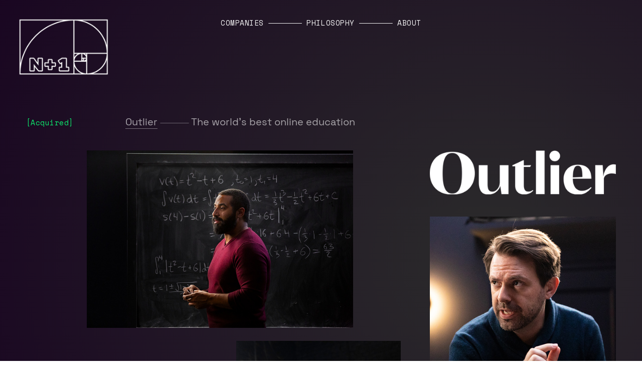

--- FILE ---
content_type: text/html; charset=UTF-8
request_url: https://nplusone.vc/Outlier
body_size: 25475
content:
<!DOCTYPE html>
<!-- 

        Running on cargo.site

-->
<html lang="en" data-predefined-style="true" data-css-presets="true" data-css-preset data-typography-preset>
	<head>
<script>
				var __cargo_context__ = 'live';
				var __cargo_js_ver__ = 'c=3744406473';
				var __cargo_maint__ = false;
				
				
			</script>
					<meta http-equiv="X-UA-Compatible" content="IE=edge,chrome=1">
		<meta http-equiv="Content-Type" content="text/html; charset=utf-8">
		<meta name="viewport" content="initial-scale=1.0, maximum-scale=1.0, user-scalable=no">
		
			<meta name="robots" content="index,follow">
		<title>Outlier — N+1 Ventures</title>
		<meta name="description" content="[Acquired] Outlier        The world’s best online education Founder &amp; CEO Aaron Rasmussen">
				<meta name="twitter:card" content="summary_large_image">
		<meta name="twitter:title" content="Outlier — N+1 Ventures">
		<meta name="twitter:description" content="[Acquired] Outlier        The world’s best online education Founder &amp; CEO Aaron Rasmussen">
		<meta name="twitter:image" content="https://freight.cargo.site/w/700/i/5a026d13d8147e513fa5f00211025ef2be95642bfb26535936f9cf9e710acd19/outlierlogowhite.png">
		<meta property="og:locale" content="en_US">
		<meta property="og:title" content="Outlier — N+1 Ventures">
		<meta property="og:description" content="[Acquired] Outlier        The world’s best online education Founder &amp; CEO Aaron Rasmussen">
		<meta property="og:url" content="https://nplusone.vc/Outlier">
		<meta property="og:image" content="https://freight.cargo.site/w/700/i/5a026d13d8147e513fa5f00211025ef2be95642bfb26535936f9cf9e710acd19/outlierlogowhite.png">
		<meta property="og:type" content="website">

		<link rel="preconnect" href="https://static.cargo.site" crossorigin>
		<link rel="preconnect" href="https://freight.cargo.site" crossorigin>

		<link rel="preconnect" href="https://fonts.gstatic.com" crossorigin>
				<link rel="preconnect" href="https://type.cargo.site" crossorigin>

		<!--<link rel="preload" href="https://static.cargo.site/assets/social/IconFont-Regular-0.9.3.woff2" as="font" type="font/woff" crossorigin>-->

		

		<link href="https://freight.cargo.site/t/original/i/7eb53b87aa5680a6fa238035af7209a2cd738265a41c248bfe2b8cf58e3d1004/favicon.ico" rel="shortcut icon">
		<link href="https://nplusone.vc/rss" rel="alternate" type="application/rss+xml" title="N+1 Ventures feed">

		<link href="//fonts.googleapis.com/css?family=Rubik:400,400italic,700,700italic|Space Mono:400,400italic,700,700italic&c=3744406473&" id="" rel="stylesheet" type="text/css" />
<link href="https://nplusone.vc/stylesheet?c=3744406473&1649269908" id="member_stylesheet" rel="stylesheet" type="text/css" />
<style id="">@font-face{font-family:Icons;src:url(https://static.cargo.site/assets/social/IconFont-Regular-0.9.3.woff2);unicode-range:U+E000-E15C,U+F0000,U+FE0E}@font-face{font-family:Icons;src:url(https://static.cargo.site/assets/social/IconFont-Regular-0.9.3.woff2);font-weight:240;unicode-range:U+E000-E15C,U+F0000,U+FE0E}@font-face{font-family:Icons;src:url(https://static.cargo.site/assets/social/IconFont-Regular-0.9.3.woff2);unicode-range:U+E000-E15C,U+F0000,U+FE0E;font-weight:400}@font-face{font-family:Icons;src:url(https://static.cargo.site/assets/social/IconFont-Regular-0.9.3.woff2);unicode-range:U+E000-E15C,U+F0000,U+FE0E;font-weight:600}@font-face{font-family:Icons;src:url(https://static.cargo.site/assets/social/IconFont-Regular-0.9.3.woff2);unicode-range:U+E000-E15C,U+F0000,U+FE0E;font-weight:800}@font-face{font-family:Icons;src:url(https://static.cargo.site/assets/social/IconFont-Regular-0.9.3.woff2);unicode-range:U+E000-E15C,U+F0000,U+FE0E;font-style:italic}@font-face{font-family:Icons;src:url(https://static.cargo.site/assets/social/IconFont-Regular-0.9.3.woff2);unicode-range:U+E000-E15C,U+F0000,U+FE0E;font-weight:200;font-style:italic}@font-face{font-family:Icons;src:url(https://static.cargo.site/assets/social/IconFont-Regular-0.9.3.woff2);unicode-range:U+E000-E15C,U+F0000,U+FE0E;font-weight:400;font-style:italic}@font-face{font-family:Icons;src:url(https://static.cargo.site/assets/social/IconFont-Regular-0.9.3.woff2);unicode-range:U+E000-E15C,U+F0000,U+FE0E;font-weight:600;font-style:italic}@font-face{font-family:Icons;src:url(https://static.cargo.site/assets/social/IconFont-Regular-0.9.3.woff2);unicode-range:U+E000-E15C,U+F0000,U+FE0E;font-weight:800;font-style:italic}body.iconfont-loading,body.iconfont-loading *{color:transparent!important}body{-moz-osx-font-smoothing:grayscale;-webkit-font-smoothing:antialiased;-webkit-text-size-adjust:none}body.no-scroll{overflow:hidden}/*!
 * Content
 */.page{word-wrap:break-word}:focus{outline:0}.pointer-events-none{pointer-events:none}.pointer-events-auto{pointer-events:auto}.pointer-events-none .page_content .audio-player,.pointer-events-none .page_content .shop_product,.pointer-events-none .page_content a,.pointer-events-none .page_content audio,.pointer-events-none .page_content button,.pointer-events-none .page_content details,.pointer-events-none .page_content iframe,.pointer-events-none .page_content img,.pointer-events-none .page_content input,.pointer-events-none .page_content video{pointer-events:auto}.pointer-events-none .page_content *>a,.pointer-events-none .page_content>a{position:relative}s *{text-transform:inherit}#toolset{position:fixed;bottom:10px;right:10px;z-index:8}.mobile #toolset,.template_site_inframe #toolset{display:none}#toolset a{display:block;height:24px;width:24px;margin:0;padding:0;text-decoration:none;background:rgba(0,0,0,.2)}#toolset a:hover{background:rgba(0,0,0,.8)}[data-adminview] #toolset a,[data-adminview] #toolset_admin a{background:rgba(0,0,0,.04);pointer-events:none;cursor:default}#toolset_admin a:active{background:rgba(0,0,0,.7)}#toolset_admin a svg>*{transform:scale(1.1) translate(0,-.5px);transform-origin:50% 50%}#toolset_admin a svg{pointer-events:none;width:100%!important;height:auto!important}#following-container{overflow:auto;-webkit-overflow-scrolling:touch}#following-container iframe{height:100%;width:100%;position:absolute;top:0;left:0;right:0;bottom:0}:root{--following-width:-400px;--following-animation-duration:450ms}@keyframes following-open{0%{transform:translateX(0)}100%{transform:translateX(var(--following-width))}}@keyframes following-open-inverse{0%{transform:translateX(0)}100%{transform:translateX(calc(-1 * var(--following-width)))}}@keyframes following-close{0%{transform:translateX(var(--following-width))}100%{transform:translateX(0)}}@keyframes following-close-inverse{0%{transform:translateX(calc(-1 * var(--following-width)))}100%{transform:translateX(0)}}body.animate-left{animation:following-open var(--following-animation-duration);animation-fill-mode:both;animation-timing-function:cubic-bezier(.24,1,.29,1)}#following-container.animate-left{animation:following-close-inverse var(--following-animation-duration);animation-fill-mode:both;animation-timing-function:cubic-bezier(.24,1,.29,1)}#following-container.animate-left #following-frame{animation:following-close var(--following-animation-duration);animation-fill-mode:both;animation-timing-function:cubic-bezier(.24,1,.29,1)}body.animate-right{animation:following-close var(--following-animation-duration);animation-fill-mode:both;animation-timing-function:cubic-bezier(.24,1,.29,1)}#following-container.animate-right{animation:following-open-inverse var(--following-animation-duration);animation-fill-mode:both;animation-timing-function:cubic-bezier(.24,1,.29,1)}#following-container.animate-right #following-frame{animation:following-open var(--following-animation-duration);animation-fill-mode:both;animation-timing-function:cubic-bezier(.24,1,.29,1)}.slick-slider{position:relative;display:block;-moz-box-sizing:border-box;box-sizing:border-box;-webkit-user-select:none;-moz-user-select:none;-ms-user-select:none;user-select:none;-webkit-touch-callout:none;-khtml-user-select:none;-ms-touch-action:pan-y;touch-action:pan-y;-webkit-tap-highlight-color:transparent}.slick-list{position:relative;display:block;overflow:hidden;margin:0;padding:0}.slick-list:focus{outline:0}.slick-list.dragging{cursor:pointer;cursor:hand}.slick-slider .slick-list,.slick-slider .slick-track{transform:translate3d(0,0,0);will-change:transform}.slick-track{position:relative;top:0;left:0;display:block}.slick-track:after,.slick-track:before{display:table;content:'';width:1px;height:1px;margin-top:-1px;margin-left:-1px}.slick-track:after{clear:both}.slick-loading .slick-track{visibility:hidden}.slick-slide{display:none;float:left;height:100%;min-height:1px}[dir=rtl] .slick-slide{float:right}.content .slick-slide img{display:inline-block}.content .slick-slide img:not(.image-zoom){cursor:pointer}.content .scrub .slick-list,.content .scrub .slick-slide img:not(.image-zoom){cursor:ew-resize}body.slideshow-scrub-dragging *{cursor:ew-resize!important}.content .slick-slide img:not([src]),.content .slick-slide img[src='']{width:100%;height:auto}.slick-slide.slick-loading img{display:none}.slick-slide.dragging img{pointer-events:none}.slick-initialized .slick-slide{display:block}.slick-loading .slick-slide{visibility:hidden}.slick-vertical .slick-slide{display:block;height:auto;border:1px solid transparent}.slick-arrow.slick-hidden{display:none}.slick-arrow{position:absolute;z-index:9;width:0;top:0;height:100%;cursor:pointer;will-change:opacity;-webkit-transition:opacity 333ms cubic-bezier(.4,0,.22,1);transition:opacity 333ms cubic-bezier(.4,0,.22,1)}.slick-arrow.hidden{opacity:0}.slick-arrow svg{position:absolute;width:36px;height:36px;top:0;left:0;right:0;bottom:0;margin:auto;transform:translate(.25px,.25px)}.slick-arrow svg.right-arrow{transform:translate(.25px,.25px) scaleX(-1)}.slick-arrow svg:active{opacity:.75}.slick-arrow svg .arrow-shape{fill:none!important;stroke:#fff;stroke-linecap:square}.slick-arrow svg .arrow-outline{fill:none!important;stroke-width:2.5px;stroke:rgba(0,0,0,.6);stroke-linecap:square}.slick-arrow.slick-next{right:0;text-align:right}.slick-next svg,.wallpaper-navigation .slick-next svg{margin-right:10px}.mobile .slick-next svg{margin-right:10px}.slick-arrow.slick-prev{text-align:left}.slick-prev svg,.wallpaper-navigation .slick-prev svg{margin-left:10px}.mobile .slick-prev svg{margin-left:10px}.loading_animation{display:none;vertical-align:middle;z-index:15;line-height:0;pointer-events:none;border-radius:100%}.loading_animation.hidden{display:none}.loading_animation.pulsing{opacity:0;display:inline-block;animation-delay:.1s;-webkit-animation-delay:.1s;-moz-animation-delay:.1s;animation-duration:12s;animation-iteration-count:infinite;animation:fade-pulse-in .5s ease-in-out;-moz-animation:fade-pulse-in .5s ease-in-out;-webkit-animation:fade-pulse-in .5s ease-in-out;-webkit-animation-fill-mode:forwards;-moz-animation-fill-mode:forwards;animation-fill-mode:forwards}.loading_animation.pulsing.no-delay{animation-delay:0s;-webkit-animation-delay:0s;-moz-animation-delay:0s}.loading_animation div{border-radius:100%}.loading_animation div svg{max-width:100%;height:auto}.loading_animation div,.loading_animation div svg{width:20px;height:20px}.loading_animation.full-width svg{width:100%;height:auto}.loading_animation.full-width.big svg{width:100px;height:100px}.loading_animation div svg>*{fill:#ccc}.loading_animation div{-webkit-animation:spin-loading 12s ease-out;-webkit-animation-iteration-count:infinite;-moz-animation:spin-loading 12s ease-out;-moz-animation-iteration-count:infinite;animation:spin-loading 12s ease-out;animation-iteration-count:infinite}.loading_animation.hidden{display:none}[data-backdrop] .loading_animation{position:absolute;top:15px;left:15px;z-index:99}.loading_animation.position-absolute.middle{top:calc(50% - 10px);left:calc(50% - 10px)}.loading_animation.position-absolute.topleft{top:0;left:0}.loading_animation.position-absolute.middleright{top:calc(50% - 10px);right:1rem}.loading_animation.position-absolute.middleleft{top:calc(50% - 10px);left:1rem}.loading_animation.gray div svg>*{fill:#999}.loading_animation.gray-dark div svg>*{fill:#666}.loading_animation.gray-darker div svg>*{fill:#555}.loading_animation.gray-light div svg>*{fill:#ccc}.loading_animation.white div svg>*{fill:rgba(255,255,255,.85)}.loading_animation.blue div svg>*{fill:#698fff}.loading_animation.inline{display:inline-block;margin-bottom:.5ex}.loading_animation.inline.left{margin-right:.5ex}@-webkit-keyframes fade-pulse-in{0%{opacity:0}50%{opacity:.5}100%{opacity:1}}@-moz-keyframes fade-pulse-in{0%{opacity:0}50%{opacity:.5}100%{opacity:1}}@keyframes fade-pulse-in{0%{opacity:0}50%{opacity:.5}100%{opacity:1}}@-webkit-keyframes pulsate{0%{opacity:1}50%{opacity:0}100%{opacity:1}}@-moz-keyframes pulsate{0%{opacity:1}50%{opacity:0}100%{opacity:1}}@keyframes pulsate{0%{opacity:1}50%{opacity:0}100%{opacity:1}}@-webkit-keyframes spin-loading{0%{transform:rotate(0)}9%{transform:rotate(1050deg)}18%{transform:rotate(-1090deg)}20%{transform:rotate(-1080deg)}23%{transform:rotate(-1080deg)}28%{transform:rotate(-1095deg)}29%{transform:rotate(-1065deg)}34%{transform:rotate(-1080deg)}35%{transform:rotate(-1050deg)}40%{transform:rotate(-1065deg)}41%{transform:rotate(-1035deg)}44%{transform:rotate(-1035deg)}47%{transform:rotate(-2160deg)}50%{transform:rotate(-2160deg)}56%{transform:rotate(45deg)}60%{transform:rotate(45deg)}80%{transform:rotate(6120deg)}100%{transform:rotate(0)}}@keyframes spin-loading{0%{transform:rotate(0)}9%{transform:rotate(1050deg)}18%{transform:rotate(-1090deg)}20%{transform:rotate(-1080deg)}23%{transform:rotate(-1080deg)}28%{transform:rotate(-1095deg)}29%{transform:rotate(-1065deg)}34%{transform:rotate(-1080deg)}35%{transform:rotate(-1050deg)}40%{transform:rotate(-1065deg)}41%{transform:rotate(-1035deg)}44%{transform:rotate(-1035deg)}47%{transform:rotate(-2160deg)}50%{transform:rotate(-2160deg)}56%{transform:rotate(45deg)}60%{transform:rotate(45deg)}80%{transform:rotate(6120deg)}100%{transform:rotate(0)}}[grid-row]{align-items:flex-start;box-sizing:border-box;display:-webkit-box;display:-webkit-flex;display:-ms-flexbox;display:flex;-webkit-flex-wrap:wrap;-ms-flex-wrap:wrap;flex-wrap:wrap}[grid-col]{box-sizing:border-box}[grid-row] [grid-col].empty:after{content:"\0000A0";cursor:text}body.mobile[data-adminview=content-editproject] [grid-row] [grid-col].empty:after{display:none}[grid-col=auto]{-webkit-box-flex:1;-webkit-flex:1;-ms-flex:1;flex:1}[grid-col=x12]{width:100%}[grid-col=x11]{width:50%}[grid-col=x10]{width:33.33%}[grid-col=x9]{width:25%}[grid-col=x8]{width:20%}[grid-col=x7]{width:16.666666667%}[grid-col=x6]{width:14.285714286%}[grid-col=x5]{width:12.5%}[grid-col=x4]{width:11.111111111%}[grid-col=x3]{width:10%}[grid-col=x2]{width:9.090909091%}[grid-col=x1]{width:8.333333333%}[grid-col="1"]{width:8.33333%}[grid-col="2"]{width:16.66667%}[grid-col="3"]{width:25%}[grid-col="4"]{width:33.33333%}[grid-col="5"]{width:41.66667%}[grid-col="6"]{width:50%}[grid-col="7"]{width:58.33333%}[grid-col="8"]{width:66.66667%}[grid-col="9"]{width:75%}[grid-col="10"]{width:83.33333%}[grid-col="11"]{width:91.66667%}[grid-col="12"]{width:100%}body.mobile [grid-responsive] [grid-col]{width:100%;-webkit-box-flex:none;-webkit-flex:none;-ms-flex:none;flex:none}[data-ce-host=true][contenteditable=true] [grid-pad]{pointer-events:none}[data-ce-host=true][contenteditable=true] [grid-pad]>*{pointer-events:auto}[grid-pad="0"]{padding:0}[grid-pad="0.25"]{padding:.125rem}[grid-pad="0.5"]{padding:.25rem}[grid-pad="0.75"]{padding:.375rem}[grid-pad="1"]{padding:.5rem}[grid-pad="1.25"]{padding:.625rem}[grid-pad="1.5"]{padding:.75rem}[grid-pad="1.75"]{padding:.875rem}[grid-pad="2"]{padding:1rem}[grid-pad="2.5"]{padding:1.25rem}[grid-pad="3"]{padding:1.5rem}[grid-pad="3.5"]{padding:1.75rem}[grid-pad="4"]{padding:2rem}[grid-pad="5"]{padding:2.5rem}[grid-pad="6"]{padding:3rem}[grid-pad="7"]{padding:3.5rem}[grid-pad="8"]{padding:4rem}[grid-pad="9"]{padding:4.5rem}[grid-pad="10"]{padding:5rem}[grid-gutter="0"]{margin:0}[grid-gutter="0.5"]{margin:-.25rem}[grid-gutter="1"]{margin:-.5rem}[grid-gutter="1.5"]{margin:-.75rem}[grid-gutter="2"]{margin:-1rem}[grid-gutter="2.5"]{margin:-1.25rem}[grid-gutter="3"]{margin:-1.5rem}[grid-gutter="3.5"]{margin:-1.75rem}[grid-gutter="4"]{margin:-2rem}[grid-gutter="5"]{margin:-2.5rem}[grid-gutter="6"]{margin:-3rem}[grid-gutter="7"]{margin:-3.5rem}[grid-gutter="8"]{margin:-4rem}[grid-gutter="10"]{margin:-5rem}[grid-gutter="12"]{margin:-6rem}[grid-gutter="14"]{margin:-7rem}[grid-gutter="16"]{margin:-8rem}[grid-gutter="18"]{margin:-9rem}[grid-gutter="20"]{margin:-10rem}small{max-width:100%;text-decoration:inherit}img:not([src]),img[src='']{outline:1px solid rgba(177,177,177,.4);outline-offset:-1px;content:url([data-uri])}img.image-zoom{cursor:-webkit-zoom-in;cursor:-moz-zoom-in;cursor:zoom-in}#imprimatur{color:#333;font-size:10px;font-family:-apple-system,BlinkMacSystemFont,"Segoe UI",Roboto,Oxygen,Ubuntu,Cantarell,"Open Sans","Helvetica Neue",sans-serif,"Sans Serif",Icons;/*!System*/position:fixed;opacity:.3;right:-28px;bottom:160px;transform:rotate(270deg);-ms-transform:rotate(270deg);-webkit-transform:rotate(270deg);z-index:8;text-transform:uppercase;color:#999;opacity:.5;padding-bottom:2px;text-decoration:none}.mobile #imprimatur{display:none}bodycopy cargo-link a{font-family:-apple-system,BlinkMacSystemFont,"Segoe UI",Roboto,Oxygen,Ubuntu,Cantarell,"Open Sans","Helvetica Neue",sans-serif,"Sans Serif",Icons;/*!System*/font-size:12px;font-style:normal;font-weight:400;transform:rotate(270deg);text-decoration:none;position:fixed!important;right:-27px;bottom:100px;text-decoration:none;letter-spacing:normal;background:0 0;border:0;border-bottom:0;outline:0}/*! PhotoSwipe Default UI CSS by Dmitry Semenov | photoswipe.com | MIT license */.pswp--has_mouse .pswp__button--arrow--left,.pswp--has_mouse .pswp__button--arrow--right,.pswp__ui{visibility:visible}.pswp--minimal--dark .pswp__top-bar,.pswp__button{background:0 0}.pswp,.pswp__bg,.pswp__container,.pswp__img--placeholder,.pswp__zoom-wrap,.quick-view-navigation{-webkit-backface-visibility:hidden}.pswp__button{cursor:pointer;opacity:1;-webkit-appearance:none;transition:opacity .2s;-webkit-box-shadow:none;box-shadow:none}.pswp__button-close>svg{top:10px;right:10px;margin-left:auto}.pswp--touch .quick-view-navigation{display:none}.pswp__ui{-webkit-font-smoothing:auto;opacity:1;z-index:1550}.quick-view-navigation{will-change:opacity;-webkit-transition:opacity 333ms cubic-bezier(.4,0,.22,1);transition:opacity 333ms cubic-bezier(.4,0,.22,1)}.quick-view-navigation .pswp__group .pswp__button{pointer-events:auto}.pswp__button>svg{position:absolute;width:36px;height:36px}.quick-view-navigation .pswp__group:active svg{opacity:.75}.pswp__button svg .shape-shape{fill:#fff}.pswp__button svg .shape-outline{fill:#000}.pswp__button-prev>svg{top:0;bottom:0;left:10px;margin:auto}.pswp__button-next>svg{top:0;bottom:0;right:10px;margin:auto}.quick-view-navigation .pswp__group .pswp__button-prev{position:absolute;left:0;top:0;width:0;height:100%}.quick-view-navigation .pswp__group .pswp__button-next{position:absolute;right:0;top:0;width:0;height:100%}.quick-view-navigation .close-button,.quick-view-navigation .left-arrow,.quick-view-navigation .right-arrow{transform:translate(.25px,.25px)}.quick-view-navigation .right-arrow{transform:translate(.25px,.25px) scaleX(-1)}.pswp__button svg .shape-outline{fill:transparent!important;stroke:#000;stroke-width:2.5px;stroke-linecap:square}.pswp__button svg .shape-shape{fill:transparent!important;stroke:#fff;stroke-width:1.5px;stroke-linecap:square}.pswp__bg,.pswp__scroll-wrap,.pswp__zoom-wrap{width:100%;position:absolute}.quick-view-navigation .pswp__group .pswp__button-close{margin:0}.pswp__container,.pswp__item,.pswp__zoom-wrap{right:0;bottom:0;top:0;position:absolute;left:0}.pswp__ui--hidden .pswp__button{opacity:.001}.pswp__ui--hidden .pswp__button,.pswp__ui--hidden .pswp__button *{pointer-events:none}.pswp .pswp__ui.pswp__ui--displaynone{display:none}.pswp__element--disabled{display:none!important}/*! PhotoSwipe main CSS by Dmitry Semenov | photoswipe.com | MIT license */.pswp{position:fixed;display:none;height:100%;width:100%;top:0;left:0;right:0;bottom:0;margin:auto;-ms-touch-action:none;touch-action:none;z-index:9999999;-webkit-text-size-adjust:100%;line-height:initial;letter-spacing:initial;outline:0}.pswp img{max-width:none}.pswp--zoom-disabled .pswp__img{cursor:default!important}.pswp--animate_opacity{opacity:.001;will-change:opacity;-webkit-transition:opacity 333ms cubic-bezier(.4,0,.22,1);transition:opacity 333ms cubic-bezier(.4,0,.22,1)}.pswp--open{display:block}.pswp--zoom-allowed .pswp__img{cursor:-webkit-zoom-in;cursor:-moz-zoom-in;cursor:zoom-in}.pswp--zoomed-in .pswp__img{cursor:-webkit-grab;cursor:-moz-grab;cursor:grab}.pswp--dragging .pswp__img{cursor:-webkit-grabbing;cursor:-moz-grabbing;cursor:grabbing}.pswp__bg{left:0;top:0;height:100%;opacity:0;transform:translateZ(0);will-change:opacity}.pswp__scroll-wrap{left:0;top:0;height:100%}.pswp__container,.pswp__zoom-wrap{-ms-touch-action:none;touch-action:none}.pswp__container,.pswp__img{-webkit-user-select:none;-moz-user-select:none;-ms-user-select:none;user-select:none;-webkit-tap-highlight-color:transparent;-webkit-touch-callout:none}.pswp__zoom-wrap{-webkit-transform-origin:left top;-ms-transform-origin:left top;transform-origin:left top;-webkit-transition:-webkit-transform 222ms cubic-bezier(.4,0,.22,1);transition:transform 222ms cubic-bezier(.4,0,.22,1)}.pswp__bg{-webkit-transition:opacity 222ms cubic-bezier(.4,0,.22,1);transition:opacity 222ms cubic-bezier(.4,0,.22,1)}.pswp--animated-in .pswp__bg,.pswp--animated-in .pswp__zoom-wrap{-webkit-transition:none;transition:none}.pswp--hide-overflow .pswp__scroll-wrap,.pswp--hide-overflow.pswp{overflow:hidden}.pswp__img{position:absolute;width:auto;height:auto;top:0;left:0}.pswp__img--placeholder--blank{background:#222}.pswp--ie .pswp__img{width:100%!important;height:auto!important;left:0;top:0}.pswp__ui--idle{opacity:0}.pswp__error-msg{position:absolute;left:0;top:50%;width:100%;text-align:center;font-size:14px;line-height:16px;margin-top:-8px;color:#ccc}.pswp__error-msg a{color:#ccc;text-decoration:underline}.pswp__error-msg{font-family:-apple-system,BlinkMacSystemFont,"Segoe UI",Roboto,Oxygen,Ubuntu,Cantarell,"Open Sans","Helvetica Neue",sans-serif}.quick-view.mouse-down .iframe-item{pointer-events:none!important}.quick-view-caption-positioner{pointer-events:none;width:100%;height:100%}.quick-view-caption-wrapper{margin:auto;position:absolute;bottom:0;left:0;right:0}.quick-view-horizontal-align-left .quick-view-caption-wrapper{margin-left:0}.quick-view-horizontal-align-right .quick-view-caption-wrapper{margin-right:0}[data-quick-view-caption]{transition:.1s opacity ease-in-out;position:absolute;bottom:0;left:0;right:0}.quick-view-horizontal-align-left [data-quick-view-caption]{text-align:left}.quick-view-horizontal-align-right [data-quick-view-caption]{text-align:right}.quick-view-caption{transition:.1s opacity ease-in-out}.quick-view-caption>*{display:inline-block}.quick-view-caption *{pointer-events:auto}.quick-view-caption.hidden{opacity:0}.shop_product .dropdown_wrapper{flex:0 0 100%;position:relative}.shop_product select{appearance:none;-moz-appearance:none;-webkit-appearance:none;outline:0;-webkit-font-smoothing:antialiased;-moz-osx-font-smoothing:grayscale;cursor:pointer;border-radius:0;white-space:nowrap;overflow:hidden!important;text-overflow:ellipsis}.shop_product select.dropdown::-ms-expand{display:none}.shop_product a{cursor:pointer;border-bottom:none;text-decoration:none}.shop_product a.out-of-stock{pointer-events:none}body.audio-player-dragging *{cursor:ew-resize!important}.audio-player{display:inline-flex;flex:1 0 calc(100% - 2px);width:calc(100% - 2px)}.audio-player .button{height:100%;flex:0 0 3.3rem;display:flex}.audio-player .separator{left:3.3rem;height:100%}.audio-player .buffer{width:0%;height:100%;transition:left .3s linear,width .3s linear}.audio-player.seeking .buffer{transition:left 0s,width 0s}.audio-player.seeking{user-select:none;-webkit-user-select:none;cursor:ew-resize}.audio-player.seeking *{user-select:none;-webkit-user-select:none;cursor:ew-resize}.audio-player .bar{overflow:hidden;display:flex;justify-content:space-between;align-content:center;flex-grow:1}.audio-player .progress{width:0%;height:100%;transition:width .3s linear}.audio-player.seeking .progress{transition:width 0s}.audio-player .pause,.audio-player .play{cursor:pointer;height:100%}.audio-player .note-icon{margin:auto 0;order:2;flex:0 1 auto}.audio-player .title{white-space:nowrap;overflow:hidden;text-overflow:ellipsis;pointer-events:none;user-select:none;padding:.5rem 0 .5rem 1rem;margin:auto auto auto 0;flex:0 3 auto;min-width:0;width:100%}.audio-player .total-time{flex:0 1 auto;margin:auto 0}.audio-player .current-time,.audio-player .play-text{flex:0 1 auto;margin:auto 0}.audio-player .stream-anim{user-select:none;margin:auto auto auto 0}.audio-player .stream-anim span{display:inline-block}.audio-player .buffer,.audio-player .current-time,.audio-player .note-svg,.audio-player .play-text,.audio-player .separator,.audio-player .total-time{user-select:none;pointer-events:none}.audio-player .buffer,.audio-player .play-text,.audio-player .progress{position:absolute}.audio-player,.audio-player .bar,.audio-player .button,.audio-player .current-time,.audio-player .note-icon,.audio-player .pause,.audio-player .play,.audio-player .total-time{position:relative}body.mobile .audio-player,body.mobile .audio-player *{-webkit-touch-callout:none}#standalone-admin-frame{border:0;width:400px;position:absolute;right:0;top:0;height:100vh;z-index:99}body[standalone-admin=true] #standalone-admin-frame{transform:translate(0,0)}body[standalone-admin=true] .main_container{width:calc(100% - 400px)}body[standalone-admin=false] #standalone-admin-frame{transform:translate(100%,0)}body[standalone-admin=false] .main_container{width:100%}.toggle_standaloneAdmin{position:fixed;top:0;right:400px;height:40px;width:40px;z-index:999;cursor:pointer;background-color:rgba(0,0,0,.4)}.toggle_standaloneAdmin:active{opacity:.7}body[standalone-admin=false] .toggle_standaloneAdmin{right:0}.toggle_standaloneAdmin *{color:#fff;fill:#fff}.toggle_standaloneAdmin svg{padding:6px;width:100%;height:100%;opacity:.85}body[standalone-admin=false] .toggle_standaloneAdmin #close,body[standalone-admin=true] .toggle_standaloneAdmin #backdropsettings{display:none}.toggle_standaloneAdmin>div{width:100%;height:100%}#admin_toggle_button{position:fixed;top:50%;transform:translate(0,-50%);right:400px;height:36px;width:12px;z-index:999;cursor:pointer;background-color:rgba(0,0,0,.09);padding-left:2px;margin-right:5px}#admin_toggle_button .bar{content:'';background:rgba(0,0,0,.09);position:fixed;width:5px;bottom:0;top:0;z-index:10}#admin_toggle_button:active{background:rgba(0,0,0,.065)}#admin_toggle_button *{color:#fff;fill:#fff}#admin_toggle_button svg{padding:0;width:16px;height:36px;margin-left:1px;opacity:1}#admin_toggle_button svg *{fill:#fff;opacity:1}#admin_toggle_button[data-state=closed] .toggle_admin_close{display:none}#admin_toggle_button[data-state=closed],#admin_toggle_button[data-state=closed] .toggle_admin_open{width:20px;cursor:pointer;margin:0}#admin_toggle_button[data-state=closed] svg{margin-left:2px}#admin_toggle_button[data-state=open] .toggle_admin_open{display:none}select,select *{text-rendering:auto!important}b b{font-weight:inherit}*{-webkit-box-sizing:border-box;-moz-box-sizing:border-box;box-sizing:border-box}customhtml>*{position:relative;z-index:10}body,html{min-height:100vh;margin:0;padding:0}html{touch-action:manipulation;position:relative;background-color:#fff}.main_container{min-height:100vh;width:100%;overflow:hidden}.container{display:-webkit-box;display:-webkit-flex;display:-moz-box;display:-ms-flexbox;display:flex;-webkit-flex-wrap:wrap;-moz-flex-wrap:wrap;-ms-flex-wrap:wrap;flex-wrap:wrap;max-width:100%;width:100%;overflow:visible}.container{align-items:flex-start;-webkit-align-items:flex-start}.page{z-index:2}.page ul li>text-limit{display:block}.content,.content_container,.pinned{-webkit-flex:1 0 auto;-moz-flex:1 0 auto;-ms-flex:1 0 auto;flex:1 0 auto;max-width:100%}.content_container{width:100%}.content_container.full_height{min-height:100vh}.page_background{position:absolute;top:0;left:0;width:100%;height:100%}.page_container{position:relative;overflow:visible;width:100%}.backdrop{position:absolute;top:0;z-index:1;width:100%;height:100%;max-height:100vh}.backdrop>div{position:absolute;top:0;left:0;width:100%;height:100%;-webkit-backface-visibility:hidden;backface-visibility:hidden;transform:translate3d(0,0,0);contain:strict}[data-backdrop].backdrop>div[data-overflowing]{max-height:100vh;position:absolute;top:0;left:0}body.mobile [split-responsive]{display:flex;flex-direction:column}body.mobile [split-responsive] .container{width:100%;order:2}body.mobile [split-responsive] .backdrop{position:relative;height:50vh;width:100%;order:1}body.mobile [split-responsive] [data-auxiliary].backdrop{position:absolute;height:50vh;width:100%;order:1}.page{position:relative;z-index:2}img[data-align=left]{float:left}img[data-align=right]{float:right}[data-rotation]{transform-origin:center center}.content .page_content:not([contenteditable=true]) [data-draggable]{pointer-events:auto!important;backface-visibility:hidden}.preserve-3d{-moz-transform-style:preserve-3d;transform-style:preserve-3d}.content .page_content:not([contenteditable=true]) [data-draggable] iframe{pointer-events:none!important}.dragging-active iframe{pointer-events:none!important}.content .page_content:not([contenteditable=true]) [data-draggable]:active{opacity:1}.content .scroll-transition-fade{transition:transform 1s ease-in-out,opacity .8s ease-in-out}.content .scroll-transition-fade.below-viewport{opacity:0;transform:translateY(40px)}.mobile.full_width .page_container:not([split-layout]) .container_width{width:100%}[data-view=pinned_bottom] .bottom_pin_invisibility{visibility:hidden}.pinned{position:relative;width:100%}.pinned .page_container.accommodate:not(.fixed):not(.overlay){z-index:2}.pinned .page_container.overlay{position:absolute;z-index:4}.pinned .page_container.overlay.fixed{position:fixed}.pinned .page_container.overlay.fixed .page{max-height:100vh;-webkit-overflow-scrolling:touch}.pinned .page_container.overlay.fixed .page.allow-scroll{overflow-y:auto;overflow-x:hidden}.pinned .page_container.overlay.fixed .page.allow-scroll{align-items:flex-start;-webkit-align-items:flex-start}.pinned .page_container .page.allow-scroll::-webkit-scrollbar{width:0;background:0 0;display:none}.pinned.pinned_top .page_container.overlay{left:0;top:0}.pinned.pinned_bottom .page_container.overlay{left:0;bottom:0}div[data-container=set]:empty{margin-top:1px}.thumbnails{position:relative;z-index:1}[thumbnails=grid]{align-items:baseline}[thumbnails=justify] .thumbnail{box-sizing:content-box}[thumbnails][data-padding-zero] .thumbnail{margin-bottom:-1px}[thumbnails=montessori] .thumbnail{pointer-events:auto;position:absolute}[thumbnails] .thumbnail>a{display:block;text-decoration:none}[thumbnails=montessori]{height:0}[thumbnails][data-resizing],[thumbnails][data-resizing] *{cursor:nwse-resize}[thumbnails] .thumbnail .resize-handle{cursor:nwse-resize;width:26px;height:26px;padding:5px;position:absolute;opacity:.75;right:-1px;bottom:-1px;z-index:100}[thumbnails][data-resizing] .resize-handle{display:none}[thumbnails] .thumbnail .resize-handle svg{position:absolute;top:0;left:0}[thumbnails] .thumbnail .resize-handle:hover{opacity:1}[data-can-move].thumbnail .resize-handle svg .resize_path_outline{fill:#fff}[data-can-move].thumbnail .resize-handle svg .resize_path{fill:#000}[thumbnails=montessori] .thumbnail_sizer{height:0;width:100%;position:relative;padding-bottom:100%;pointer-events:none}[thumbnails] .thumbnail img{display:block;min-height:3px;margin-bottom:0}[thumbnails] .thumbnail img:not([src]),img[src=""]{margin:0!important;width:100%;min-height:3px;height:100%!important;position:absolute}[aspect-ratio="1x1"].thumb_image{height:0;padding-bottom:100%;overflow:hidden}[aspect-ratio="4x3"].thumb_image{height:0;padding-bottom:75%;overflow:hidden}[aspect-ratio="16x9"].thumb_image{height:0;padding-bottom:56.25%;overflow:hidden}[thumbnails] .thumb_image{width:100%;position:relative}[thumbnails][thumbnail-vertical-align=top]{align-items:flex-start}[thumbnails][thumbnail-vertical-align=middle]{align-items:center}[thumbnails][thumbnail-vertical-align=bottom]{align-items:baseline}[thumbnails][thumbnail-horizontal-align=left]{justify-content:flex-start}[thumbnails][thumbnail-horizontal-align=middle]{justify-content:center}[thumbnails][thumbnail-horizontal-align=right]{justify-content:flex-end}.thumb_image.default_image>svg{position:absolute;top:0;left:0;bottom:0;right:0;width:100%;height:100%}.thumb_image.default_image{outline:1px solid #ccc;outline-offset:-1px;position:relative}.mobile.full_width [data-view=Thumbnail] .thumbnails_width{width:100%}.content [data-draggable] a:active,.content [data-draggable] img:active{opacity:initial}.content .draggable-dragging{opacity:initial}[data-draggable].draggable_visible{visibility:visible}[data-draggable].draggable_hidden{visibility:hidden}.gallery_card [data-draggable],.marquee [data-draggable]{visibility:inherit}[data-draggable]{visibility:visible;background-color:rgba(0,0,0,.003)}#site_menu_panel_container .image-gallery:not(.initialized){height:0;padding-bottom:100%;min-height:initial}.image-gallery:not(.initialized){min-height:100vh;visibility:hidden;width:100%}.image-gallery .gallery_card img{display:block;width:100%;height:auto}.image-gallery .gallery_card{transform-origin:center}.image-gallery .gallery_card.dragging{opacity:.1;transform:initial!important}.image-gallery:not([image-gallery=slideshow]) .gallery_card iframe:only-child,.image-gallery:not([image-gallery=slideshow]) .gallery_card video:only-child{width:100%;height:100%;top:0;left:0;position:absolute}.image-gallery[image-gallery=slideshow] .gallery_card video[muted][autoplay]:not([controls]),.image-gallery[image-gallery=slideshow] .gallery_card video[muted][data-autoplay]:not([controls]){pointer-events:none}.image-gallery [image-gallery-pad="0"] video:only-child{object-fit:cover;height:calc(100% + 1px)}div.image-gallery>a,div.image-gallery>iframe,div.image-gallery>img,div.image-gallery>video{display:none}[image-gallery-row]{align-items:flex-start;box-sizing:border-box;display:-webkit-box;display:-webkit-flex;display:-ms-flexbox;display:flex;-webkit-flex-wrap:wrap;-ms-flex-wrap:wrap;flex-wrap:wrap}.image-gallery .gallery_card_image{width:100%;position:relative}[data-predefined-style=true] .image-gallery a.gallery_card{display:block;border:none}[image-gallery-col]{box-sizing:border-box}[image-gallery-col=x12]{width:100%}[image-gallery-col=x11]{width:50%}[image-gallery-col=x10]{width:33.33%}[image-gallery-col=x9]{width:25%}[image-gallery-col=x8]{width:20%}[image-gallery-col=x7]{width:16.666666667%}[image-gallery-col=x6]{width:14.285714286%}[image-gallery-col=x5]{width:12.5%}[image-gallery-col=x4]{width:11.111111111%}[image-gallery-col=x3]{width:10%}[image-gallery-col=x2]{width:9.090909091%}[image-gallery-col=x1]{width:8.333333333%}.content .page_content [image-gallery-pad].image-gallery{pointer-events:none}.content .page_content [image-gallery-pad].image-gallery .gallery_card_image>*,.content .page_content [image-gallery-pad].image-gallery .gallery_image_caption{pointer-events:auto}.content .page_content [image-gallery-pad="0"]{padding:0}.content .page_content [image-gallery-pad="0.25"]{padding:.125rem}.content .page_content [image-gallery-pad="0.5"]{padding:.25rem}.content .page_content [image-gallery-pad="0.75"]{padding:.375rem}.content .page_content [image-gallery-pad="1"]{padding:.5rem}.content .page_content [image-gallery-pad="1.25"]{padding:.625rem}.content .page_content [image-gallery-pad="1.5"]{padding:.75rem}.content .page_content [image-gallery-pad="1.75"]{padding:.875rem}.content .page_content [image-gallery-pad="2"]{padding:1rem}.content .page_content [image-gallery-pad="2.5"]{padding:1.25rem}.content .page_content [image-gallery-pad="3"]{padding:1.5rem}.content .page_content [image-gallery-pad="3.5"]{padding:1.75rem}.content .page_content [image-gallery-pad="4"]{padding:2rem}.content .page_content [image-gallery-pad="5"]{padding:2.5rem}.content .page_content [image-gallery-pad="6"]{padding:3rem}.content .page_content [image-gallery-pad="7"]{padding:3.5rem}.content .page_content [image-gallery-pad="8"]{padding:4rem}.content .page_content [image-gallery-pad="9"]{padding:4.5rem}.content .page_content [image-gallery-pad="10"]{padding:5rem}.content .page_content [image-gallery-gutter="0"]{margin:0}.content .page_content [image-gallery-gutter="0.5"]{margin:-.25rem}.content .page_content [image-gallery-gutter="1"]{margin:-.5rem}.content .page_content [image-gallery-gutter="1.5"]{margin:-.75rem}.content .page_content [image-gallery-gutter="2"]{margin:-1rem}.content .page_content [image-gallery-gutter="2.5"]{margin:-1.25rem}.content .page_content [image-gallery-gutter="3"]{margin:-1.5rem}.content .page_content [image-gallery-gutter="3.5"]{margin:-1.75rem}.content .page_content [image-gallery-gutter="4"]{margin:-2rem}.content .page_content [image-gallery-gutter="5"]{margin:-2.5rem}.content .page_content [image-gallery-gutter="6"]{margin:-3rem}.content .page_content [image-gallery-gutter="7"]{margin:-3.5rem}.content .page_content [image-gallery-gutter="8"]{margin:-4rem}.content .page_content [image-gallery-gutter="10"]{margin:-5rem}.content .page_content [image-gallery-gutter="12"]{margin:-6rem}.content .page_content [image-gallery-gutter="14"]{margin:-7rem}.content .page_content [image-gallery-gutter="16"]{margin:-8rem}.content .page_content [image-gallery-gutter="18"]{margin:-9rem}.content .page_content [image-gallery-gutter="20"]{margin:-10rem}[image-gallery=slideshow]:not(.initialized)>*{min-height:1px;opacity:0;min-width:100%}[image-gallery=slideshow][data-constrained-by=height] [image-gallery-vertical-align].slick-track{align-items:flex-start}[image-gallery=slideshow] img.image-zoom:active{opacity:initial}[image-gallery=slideshow].slick-initialized .gallery_card{pointer-events:none}[image-gallery=slideshow].slick-initialized .gallery_card.slick-current{pointer-events:auto}[image-gallery=slideshow] .gallery_card:not(.has_caption){line-height:0}.content .page_content [image-gallery=slideshow].image-gallery>*{pointer-events:auto}.content [image-gallery=slideshow].image-gallery.slick-initialized .gallery_card{overflow:hidden;margin:0;display:flex;flex-flow:row wrap;flex-shrink:0}.content [image-gallery=slideshow].image-gallery.slick-initialized .gallery_card.slick-current{overflow:visible}[image-gallery=slideshow] .gallery_image_caption{opacity:1;transition:opacity .3s;-webkit-transition:opacity .3s;width:100%;margin-left:auto;margin-right:auto;clear:both}[image-gallery-horizontal-align=left] .gallery_image_caption{text-align:left}[image-gallery-horizontal-align=middle] .gallery_image_caption{text-align:center}[image-gallery-horizontal-align=right] .gallery_image_caption{text-align:right}[image-gallery=slideshow][data-slideshow-in-transition] .gallery_image_caption{opacity:0;transition:opacity .3s;-webkit-transition:opacity .3s}[image-gallery=slideshow] .gallery_card_image{width:initial;margin:0;display:inline-block}[image-gallery=slideshow] .gallery_card img{margin:0;display:block}[image-gallery=slideshow][data-exploded]{align-items:flex-start;box-sizing:border-box;display:-webkit-box;display:-webkit-flex;display:-ms-flexbox;display:flex;-webkit-flex-wrap:wrap;-ms-flex-wrap:wrap;flex-wrap:wrap;justify-content:flex-start;align-content:flex-start}[image-gallery=slideshow][data-exploded] .gallery_card{padding:1rem;width:16.666%}[image-gallery=slideshow][data-exploded] .gallery_card_image{height:0;display:block;width:100%}[image-gallery=grid]{align-items:baseline}[image-gallery=grid] .gallery_card.has_caption .gallery_card_image{display:block}[image-gallery=grid] [image-gallery-pad="0"].gallery_card{margin-bottom:-1px}[image-gallery=grid] .gallery_card img{margin:0}[image-gallery=columns] .gallery_card img{margin:0}[image-gallery=justify]{align-items:flex-start}[image-gallery=justify] .gallery_card img{margin:0}[image-gallery=montessori][image-gallery-row]{display:block}[image-gallery=montessori] a.gallery_card,[image-gallery=montessori] div.gallery_card{position:absolute;pointer-events:auto}[image-gallery=montessori][data-can-move] .gallery_card,[image-gallery=montessori][data-can-move] .gallery_card .gallery_card_image,[image-gallery=montessori][data-can-move] .gallery_card .gallery_card_image>*{cursor:move}[image-gallery=montessori]{position:relative;height:0}[image-gallery=freeform] .gallery_card{position:relative}[image-gallery=freeform] [image-gallery-pad="0"].gallery_card{margin-bottom:-1px}[image-gallery-vertical-align]{display:flex;flex-flow:row wrap}[image-gallery-vertical-align].slick-track{display:flex;flex-flow:row nowrap}.image-gallery .slick-list{margin-bottom:-.3px}[image-gallery-vertical-align=top]{align-content:flex-start;align-items:flex-start}[image-gallery-vertical-align=middle]{align-items:center;align-content:center}[image-gallery-vertical-align=bottom]{align-content:flex-end;align-items:flex-end}[image-gallery-horizontal-align=left]{justify-content:flex-start}[image-gallery-horizontal-align=middle]{justify-content:center}[image-gallery-horizontal-align=right]{justify-content:flex-end}.image-gallery[data-resizing],.image-gallery[data-resizing] *{cursor:nwse-resize!important}.image-gallery .gallery_card .resize-handle,.image-gallery .gallery_card .resize-handle *{cursor:nwse-resize!important}.image-gallery .gallery_card .resize-handle{width:26px;height:26px;padding:5px;position:absolute;opacity:.75;right:-1px;bottom:-1px;z-index:10}.image-gallery[data-resizing] .resize-handle{display:none}.image-gallery .gallery_card .resize-handle svg{cursor:nwse-resize!important;position:absolute;top:0;left:0}.image-gallery .gallery_card .resize-handle:hover{opacity:1}[data-can-move].gallery_card .resize-handle svg .resize_path_outline{fill:#fff}[data-can-move].gallery_card .resize-handle svg .resize_path{fill:#000}[image-gallery=montessori] .thumbnail_sizer{height:0;width:100%;position:relative;padding-bottom:100%;pointer-events:none}#site_menu_button{display:block;text-decoration:none;pointer-events:auto;z-index:9;vertical-align:top;cursor:pointer;box-sizing:content-box;font-family:Icons}#site_menu_button.custom_icon{padding:0;line-height:0}#site_menu_button.custom_icon img{width:100%;height:auto}#site_menu_wrapper.disabled #site_menu_button{display:none}#site_menu_wrapper.mobile_only #site_menu_button{display:none}body.mobile #site_menu_wrapper.mobile_only:not(.disabled) #site_menu_button:not(.active){display:block}#site_menu_panel_container[data-type=cargo_menu] #site_menu_panel{display:block;position:fixed;top:0;right:0;bottom:0;left:0;z-index:10;cursor:default}.site_menu{pointer-events:auto;position:absolute;z-index:11;top:0;bottom:0;line-height:0;max-width:400px;min-width:300px;font-size:20px;text-align:left;background:rgba(20,20,20,.95);padding:20px 30px 90px 30px;overflow-y:auto;overflow-x:hidden;display:-webkit-box;display:-webkit-flex;display:-ms-flexbox;display:flex;-webkit-box-orient:vertical;-webkit-box-direction:normal;-webkit-flex-direction:column;-ms-flex-direction:column;flex-direction:column;-webkit-box-pack:start;-webkit-justify-content:flex-start;-ms-flex-pack:start;justify-content:flex-start}body.mobile #site_menu_wrapper .site_menu{-webkit-overflow-scrolling:touch;min-width:auto;max-width:100%;width:100%;padding:20px}#site_menu_wrapper[data-sitemenu-position=bottom-left] #site_menu,#site_menu_wrapper[data-sitemenu-position=top-left] #site_menu{left:0}#site_menu_wrapper[data-sitemenu-position=bottom-right] #site_menu,#site_menu_wrapper[data-sitemenu-position=top-right] #site_menu{right:0}#site_menu_wrapper[data-type=page] .site_menu{right:0;left:0;width:100%;padding:0;margin:0;background:0 0}.site_menu_wrapper.open .site_menu{display:block}.site_menu div{display:block}.site_menu a{text-decoration:none;display:inline-block;color:rgba(255,255,255,.75);max-width:100%;overflow:hidden;white-space:nowrap;text-overflow:ellipsis;line-height:1.4}.site_menu div a.active{color:rgba(255,255,255,.4)}.site_menu div.set-link>a{font-weight:700}.site_menu div.hidden{display:none}.site_menu .close{display:block;position:absolute;top:0;right:10px;font-size:60px;line-height:50px;font-weight:200;color:rgba(255,255,255,.4);cursor:pointer;user-select:none}#site_menu_panel_container .page_container{position:relative;overflow:hidden;background:0 0;z-index:2}#site_menu_panel_container .site_menu_page_wrapper{position:fixed;top:0;left:0;overflow-y:auto;-webkit-overflow-scrolling:touch;height:100%;width:100%;z-index:100}#site_menu_panel_container .site_menu_page_wrapper .backdrop{pointer-events:none}#site_menu_panel_container #site_menu_page_overlay{position:fixed;top:0;right:0;bottom:0;left:0;cursor:default;z-index:1}#shop_button{display:block;text-decoration:none;pointer-events:auto;z-index:9;vertical-align:top;cursor:pointer;box-sizing:content-box;font-family:Icons}#shop_button.custom_icon{padding:0;line-height:0}#shop_button.custom_icon img{width:100%;height:auto}#shop_button.disabled{display:none}.loading[data-loading]{display:none;position:fixed;bottom:8px;left:8px;z-index:100}.new_site_button_wrapper{font-size:1.8rem;font-weight:400;color:rgba(0,0,0,.85);font-family:-apple-system,BlinkMacSystemFont,'Segoe UI',Roboto,Oxygen,Ubuntu,Cantarell,'Open Sans','Helvetica Neue',sans-serif,'Sans Serif',Icons;font-style:normal;line-height:1.4;color:#fff;position:fixed;bottom:0;right:0;z-index:999}body.template_site #toolset{display:none!important}body.mobile .new_site_button{display:none}.new_site_button{display:flex;height:44px;cursor:pointer}.new_site_button .plus{width:44px;height:100%}.new_site_button .plus svg{width:100%;height:100%}.new_site_button .plus svg line{stroke:#000;stroke-width:2px}.new_site_button .plus:after,.new_site_button .plus:before{content:'';width:30px;height:2px}.new_site_button .text{background:#0fce83;display:none;padding:7.5px 15px 7.5px 15px;height:100%;font-size:20px;color:#222}.new_site_button:active{opacity:.8}.new_site_button.show_full .text{display:block}.new_site_button.show_full .plus{display:none}html:not(.admin-wrapper) .template_site #confirm_modal [data-progress] .progress-indicator:after{content:'Generating Site...';padding:7.5px 15px;right:-200px;color:#000}bodycopy svg.marker-overlay,bodycopy svg.marker-overlay *{transform-origin:0 0;-webkit-transform-origin:0 0;box-sizing:initial}bodycopy svg#svgroot{box-sizing:initial}bodycopy svg.marker-overlay{padding:inherit;position:absolute;left:0;top:0;width:100%;height:100%;min-height:1px;overflow:visible;pointer-events:none;z-index:999}bodycopy svg.marker-overlay *{pointer-events:initial}bodycopy svg.marker-overlay text{letter-spacing:initial}bodycopy svg.marker-overlay a{cursor:pointer}.marquee:not(.torn-down){overflow:hidden;width:100%;position:relative;padding-bottom:.25em;padding-top:.25em;margin-bottom:-.25em;margin-top:-.25em;contain:layout}.marquee .marquee_contents{will-change:transform;display:flex;flex-direction:column}.marquee[behavior][direction].torn-down{white-space:normal}.marquee[behavior=bounce] .marquee_contents{display:block;float:left;clear:both}.marquee[behavior=bounce] .marquee_inner{display:block}.marquee[behavior=bounce][direction=vertical] .marquee_contents{width:100%}.marquee[behavior=bounce][direction=diagonal] .marquee_inner:last-child,.marquee[behavior=bounce][direction=vertical] .marquee_inner:last-child{position:relative;visibility:hidden}.marquee[behavior=bounce][direction=horizontal],.marquee[behavior=scroll][direction=horizontal]{white-space:pre}.marquee[behavior=scroll][direction=horizontal] .marquee_contents{display:inline-flex;white-space:nowrap;min-width:100%}.marquee[behavior=scroll][direction=horizontal] .marquee_inner{min-width:100%}.marquee[behavior=scroll] .marquee_inner:first-child{will-change:transform;position:absolute;width:100%;top:0;left:0}.cycle{display:none}</style>
<script type="text/json" data-set="defaults" >{"current_offset":0,"current_page":1,"cargo_url":"nplus1","is_domain":true,"is_mobile":false,"is_tablet":false,"is_phone":false,"api_path":"https:\/\/nplusone.vc\/_api","is_editor":false,"is_template":false,"is_direct_link":true,"direct_link_pid":20449907}</script>
<script type="text/json" data-set="DisplayOptions" >{"user_id":956616,"pagination_count":24,"title_in_project":true,"disable_project_scroll":false,"learning_cargo_seen":true,"resource_url":null,"total_projects":0,"use_sets":null,"sets_are_clickable":null,"set_links_position":null,"sticky_pages":null,"slideshow_responsive":false,"slideshow_thumbnails_header":true,"layout_options":{"content_position":"left_cover","content_width":"100","content_margin":"5","main_margin":"5","text_alignment":"text_left","vertical_position":"vertical_top","bgcolor":"rgb(37, 37, 37)","WebFontConfig":{"system":{"families":{"-apple-system":{"variants":["n4"]},"Open Sans":{"variants":["n4"]}}},"cargo":{"families":{"Space Grotesk":{"variants":["n3","n4","n7"]},"Freight Text":{"variants":["n4","i4","n7","i7"]}}},"google":{"families":{"Rubik":{"variants":["400","400italic","700","700italic"]},"Space Mono":{"variants":["400","400italic","700","700italic"]}}}},"links_orientation":"links_horizontal","viewport_size":"phone","mobile_zoom":"18","mobile_view":"desktop","mobile_padding":"-5.8","mobile_formatting":false,"width_unit":"rem","text_width":"65","is_feed":false,"limit_vertical_images":false,"image_zoom":true,"mobile_images_full_width":true,"responsive_columns":"1","responsive_thumbnails_padding":"0.7","enable_sitemenu":false,"sitemenu_mobileonly":false,"menu_position":"top-left","sitemenu_option":"cargo_menu","responsive_row_height":"75","advanced_padding_enabled":false,"main_margin_top":"5","main_margin_right":"5","main_margin_bottom":"5","main_margin_left":"5","mobile_pages_full_width":true,"scroll_transition":true,"image_full_zoom":false,"quick_view_height":"100","quick_view_width":"100","quick_view_alignment":"quick_view_center_center","advanced_quick_view_padding_enabled":false,"quick_view_padding":"2.5","quick_view_padding_top":"2.5","quick_view_padding_bottom":"2.5","quick_view_padding_left":"2.5","quick_view_padding_right":"2.5","quick_content_alignment":"quick_content_center_center","close_quick_view_on_scroll":true,"show_quick_view_ui":true,"quick_view_bgcolor":"rgba(0, 0, 0, 0.85)","quick_view_caption":false},"element_sort":{"no-group":[{"name":"Navigation","isActive":true},{"name":"Header Text","isActive":true},{"name":"Content","isActive":true},{"name":"Header Image","isActive":false}]},"site_menu_options":{"display_type":"cargo_menu","enable":true,"mobile_only":true,"position":"top-right","single_page_id":null,"icon":"\ue131","show_homepage":true,"single_page_url":"Menu","custom_icon":false},"ecommerce_options":{"enable_ecommerce_button":false,"shop_button_position":"top-right","shop_icon":"\ue138","custom_icon":false,"shop_icon_text":"Cart &lt;(#)&gt;","icon":"","enable_geofencing":false,"enabled_countries":["AF","AX","AL","DZ","AS","AD","AO","AI","AQ","AG","AR","AM","AW","AU","AT","AZ","BS","BH","BD","BB","BY","BE","BZ","BJ","BM","BT","BO","BQ","BA","BW","BV","BR","IO","BN","BG","BF","BI","KH","CM","CA","CV","KY","CF","TD","CL","CN","CX","CC","CO","KM","CG","CD","CK","CR","CI","HR","CU","CW","CY","CZ","DK","DJ","DM","DO","EC","EG","SV","GQ","ER","EE","ET","FK","FO","FJ","FI","FR","GF","PF","TF","GA","GM","GE","DE","GH","GI","GR","GL","GD","GP","GU","GT","GG","GN","GW","GY","HT","HM","VA","HN","HK","HU","IS","IN","ID","IR","IQ","IE","IM","IL","IT","JM","JP","JE","JO","KZ","KE","KI","KP","KR","KW","KG","LA","LV","LB","LS","LR","LY","LI","LT","LU","MO","MK","MG","MW","MY","MV","ML","MT","MH","MQ","MR","MU","YT","MX","FM","MD","MC","MN","ME","MS","MA","MZ","MM","NA","NR","NP","NL","NC","NZ","NI","NE","NG","NU","NF","MP","NO","OM","PK","PW","PS","PA","PG","PY","PE","PH","PN","PL","PT","PR","QA","RE","RO","RU","RW","BL","SH","KN","LC","MF","PM","VC","WS","SM","ST","SA","SN","RS","SC","SL","SG","SX","SK","SI","SB","SO","ZA","GS","SS","ES","LK","SD","SR","SJ","SZ","SE","CH","SY","TW","TJ","TZ","TH","TL","TG","TK","TO","TT","TN","TR","TM","TC","TV","UG","UA","AE","GB","US","UM","UY","UZ","VU","VE","VN","VG","VI","WF","EH","YE","ZM","ZW"]}}</script>
<script type="text/json" data-set="Site" >{"id":"956616","direct_link":"https:\/\/nplusone.vc","display_url":"nplusone.vc","site_url":"nplus1","account_shop_id":null,"has_ecommerce":false,"has_shop":false,"ecommerce_key_public":null,"cargo_spark_button":false,"following_url":null,"website_title":"N+1 Ventures","meta_tags":"","meta_description":"","meta_head":"","homepage_id":"16727636","css_url":"https:\/\/nplusone.vc\/stylesheet","rss_url":"https:\/\/nplusone.vc\/rss","js_url":"\/_jsapps\/design\/design.js","favicon_url":"https:\/\/freight.cargo.site\/t\/original\/i\/7eb53b87aa5680a6fa238035af7209a2cd738265a41c248bfe2b8cf58e3d1004\/favicon.ico","home_url":"https:\/\/cargo.site","auth_url":"https:\/\/cargo.site","profile_url":null,"profile_width":0,"profile_height":0,"social_image_url":"https:\/\/freight.cargo.site\/i\/ecd79ef2e7022bed012ee7d6f8ef65068a98f7187de034ebefeb66e5fe28530f\/spiral-on-gradient.jpg","social_width":700,"social_height":444,"social_description":"N+1 Ventures","social_has_image":true,"social_has_description":true,"site_menu_icon":null,"site_menu_has_image":false,"custom_html":"<customhtml>    <script id=\"mcjs\">!function(c,h,i,m,p){m=c.createElement(h),p=c.getElementsByTagName(h)[0],m.async=1,m.src=i,p.parentNode.insertBefore(m,p)}(document,\"script\",\"https:\/\/chimpstatic.com\/mcjs-connected\/js\/users\/615011b3131fd793d6a6d9106\/0ddf3332cae58f414f132a582.js\");<\/script>\n\n<!-- Global site tag (gtag.js) - Google Analytics -->\n<script async src=\"https:\/\/www.googletagmanager.com\/gtag\/js?id=UA-185673783-1\"><\/script>\n<script>\n  window.dataLayer = window.dataLayer || [];\n  function gtag(){dataLayer.push(arguments);}\n  gtag('js', new Date());\n\n  gtag('config', 'UA-185673783-1');\n<\/script>\n<\/customhtml>","filter":null,"is_editor":false,"use_hi_res":false,"hiq":null,"progenitor_site":"deepidler","files":{"phamsisters-homepg-web_1200x.webp":"https:\/\/files.cargocollective.com\/c956616\/phamsisters-homepg-web_1200x.webp?1607574419","phamsisters-meetus-web_1600x1800.webp":"https:\/\/files.cargocollective.com\/c956616\/phamsisters-meetus-web_1600x1800.webp?1607574418","Omsom06.jpg":"https:\/\/files.cargocollective.com\/c956616\/Omsom06.jpg?1607574416","Omsom09.jpg":"https:\/\/files.cargocollective.com\/c956616\/Omsom09.jpg?1607574415","Omsom13-Opt3.jpg":"https:\/\/files.cargocollective.com\/c956616\/Omsom13-Opt3.jpg?1607574414","Omsom04-Photo--Courtesy-of-Omsom-Jenny-Huang.jpg":"https:\/\/files.cargocollective.com\/c956616\/Omsom04-Photo--Courtesy-of-Omsom-Jenny-Huang.jpg?1607574412","logo.svg":"https:\/\/files.cargocollective.com\/c956616\/logo.svg?1607574411","2_1600x.webp":"https:\/\/files.cargocollective.com\/c956616\/2_1600x.webp?1607574411","LogoRedMagenta.jpg":"https:\/\/files.cargocollective.com\/c956616\/LogoRedMagenta.jpg?1607574410","Wavylogo.webp":"https:\/\/files.cargocollective.com\/c956616\/Wavylogo.webp?1607574407","OMSOM_EastAsia_22-min_1600x.jpg":"https:\/\/files.cargocollective.com\/c956616\/OMSOM_EastAsia_22-min_1600x.jpg?1607574406"},"resource_url":"nplusone.vc\/_api\/v0\/site\/956616"}</script>
<script type="text/json" data-set="ScaffoldingData" >{"id":0,"title":"N+1 Ventures","project_url":0,"set_id":0,"is_homepage":false,"pin":false,"is_set":true,"in_nav":false,"stack":false,"sort":0,"index":0,"page_count":4,"pin_position":null,"thumbnail_options":null,"pages":[{"id":16727636,"title":"Home Stack","project_url":"Home-Stack","set_id":0,"is_homepage":true,"pin":false,"is_set":true,"in_nav":false,"stack":true,"sort":0,"index":0,"page_count":1,"pin_position":null,"thumbnail_options":null,"pages":[{"id":16727637,"site_id":956616,"project_url":"Main","direct_link":"https:\/\/nplusone.vc\/Main","type":"page","title":"Main","title_no_html":"Main","tags":"","display":true,"pin":false,"pin_options":{"position":"top","overlay":true},"in_nav":false,"is_homepage":false,"backdrop_enabled":true,"is_set":false,"stack":false,"excerpt":"People connector +\nDream accelerator +\nAdventure guide +\n\nFounder ally +\n\n\nLeadership wingman +\n\nExited founder +\n\n\n\n\t\n\n\n\n\n\n\n\n\n\n\n\t\n\t\nInvestor & Advisor.\n\n\u00a0 \u00a0...","content":"<div grid-row=\"\" grid-pad=\"0\" grid-gutter=\"0\" grid-responsive=\"\">\n\t<div grid-col=\"2\" grid-pad=\"0\"><\/div>\n\t<div grid-col=\"8\" grid-pad=\"0\" class=\"\"><h1><div style=\"text-align: left;\">People connector +<br>Dream accelerator +<br>Adventure guide +<br>\nFounder ally +<br>\n\nLeadership wingman +<br>\nExited founder +\n<br>\n<\/div><\/h1><\/div>\n\t<div grid-col=\"2\" grid-pad=\"0\"><\/div>\n<\/div><div grid-col=\"x11\" grid-pad=\"0\"><\/div>\n\n<br>\n<br>\n<br>\n\n<div grid-row=\"\" grid-pad=\"0\" grid-gutter=\"0\" grid-responsive=\"\">\n\t<div grid-col=\"5\" grid-pad=\"0\"><\/div>\n\t<div grid-col=\"7\" grid-pad=\"0\" class=\"\"><h1><div style=\"text-align: left;\">\nInvestor &amp; Advisor.<br>\n<s>&nbsp; &nbsp; &nbsp; &nbsp; &nbsp; <\/s><br>\n<\/div><\/h1> <\/div>\n<\/div><div grid-row=\"\" grid-pad=\"0\" grid-gutter=\"0\" grid-responsive=\"\">\n\t<div grid-col=\"8\" grid-pad=\"0\"><\/div>\n\t<div grid-col=\"4\" grid-pad=\"0\"><div style=\"text-align: left;\"><br><br><br>\n<br>\n<span style=\"color: rgb(255, 255, 255);\"><a href=\"Companies\" rel=\"history\">See Companies \ue04b\ufe0e\ufe0e\ufe0e<\/a><\/span><\/div>\n\t<\/div>\n<\/div>","content_no_html":"\n\t\n\tPeople connector +Dream accelerator +Adventure guide +\nFounder ally +\n\nLeadership wingman +\nExited founder +\n\n\n\t\n\n\n\n\n\n\n\n\t\n\t\nInvestor &amp; Advisor.\n&nbsp; &nbsp; &nbsp; &nbsp; &nbsp; \n \n\n\t\n\t\n\nSee Companies \ue04b\ufe0e\ufe0e\ufe0e\n\t\n","content_partial_html":"\n\t\n\t<h1>People connector +<br>Dream accelerator +<br>Adventure guide +<br>\nFounder ally +<br>\n\nLeadership wingman +<br>\nExited founder +\n<br>\n<\/h1>\n\t\n\n\n<br>\n<br>\n<br>\n\n\n\t\n\t<h1>\nInvestor &amp; Advisor.<br>\n&nbsp; &nbsp; &nbsp; &nbsp; &nbsp; <br>\n<\/h1> \n\n\t\n\t<br><br><br>\n<br>\n<span style=\"color: rgb(255, 255, 255);\"><a href=\"Companies\" rel=\"history\">See Companies \ue04b\ufe0e\ufe0e\ufe0e<\/a><\/span>\n\t\n","thumb":"91309392","thumb_meta":{"thumbnail_crop":{"percentWidth":"100","marginLeft":0,"marginTop":-9.375,"imageModel":{"id":91309392,"project_id":16727637,"image_ref":"{image 1}","name":"mg.jpg","hash":"29958e4866a68542bbe388a2012d71140963a4c4f2aa59adff98f12ba6885a23","width":1600,"height":1200,"sort":0,"exclude_from_backdrop":false,"date_added":"1607354560"},"stored":{"ratio":75,"crop_ratio":"16x9"},"cropManuallySet":true}},"thumb_is_visible":true,"sort":1,"index":0,"set_id":16727636,"page_options":{"using_local_css":true,"local_css":"[local-style=\"16727637\"] .container_width {\n}\n\n[local-style=\"16727637\"] body {\n\tbackground-color: initial \/*!variable_defaults*\/;\n}\n\n[local-style=\"16727637\"] .backdrop {\n}\n\n[local-style=\"16727637\"] .page {\n\tmin-height: auto \/*!page_height_default*\/;\n}\n\n[local-style=\"16727637\"] .page_background {\n\tbackground-color: initial \/*!page_container_bgcolor*\/;\n}\n\n[local-style=\"16727637\"] .content_padding {\n\tpadding-top: 0rem \/*!main_margin*\/;\n\tpadding-bottom: 3.9rem \/*!main_margin*\/;\n\tpadding-left: 3.9rem \/*!main_margin*\/;\n\tpadding-right: 3.9rem \/*!main_margin*\/;\n}\n\n[data-predefined-style=\"true\"] [local-style=\"16727637\"] bodycopy {\n\tcolor: rgba(255, 255, 255, 0.9);\n}\n\n[data-predefined-style=\"true\"] [local-style=\"16727637\"] bodycopy a {\n\tcolor: rgba(255, 255, 255, 0.9);\n}\n\n[data-predefined-style=\"true\"] [local-style=\"16727637\"] h1 {\n\tcolor: rgba(255, 255, 255, 0.9);\n\tfont-size: 4.8rem;\n}\n\n[data-predefined-style=\"true\"] [local-style=\"16727637\"] h1 a {\n\tcolor: rgba(255, 255, 255, 0.9);\n}\n\n[data-predefined-style=\"true\"] [local-style=\"16727637\"] h2 {\n\tcolor: rgba(255, 255, 255, 1);\n}\n\n[data-predefined-style=\"true\"] [local-style=\"16727637\"] h2 a {\n\tcolor: rgba(255, 255, 255, 1);\n}\n\n[data-predefined-style=\"true\"] [local-style=\"16727637\"] small {\n\tcolor: rgba(255, 255, 255, 1);\n}\n\n[data-predefined-style=\"true\"] [local-style=\"16727637\"] small a {\n\tcolor: rgba(255, 255, 255, 1);\n}\n\n[local-style=\"16727637\"] .container {\n}\n\n[data-predefined-style=\"true\"] [local-style=\"16727637\"] bodycopy a:hover {\n}\n\n[data-predefined-style=\"true\"] [local-style=\"16727637\"] h1 a:hover {\n}\n\n[data-predefined-style=\"true\"] [local-style=\"16727637\"] h2 a:hover {\n}\n\n[data-predefined-style=\"true\"] [local-style=\"16727637\"] small a:hover {\n}","local_layout_options":{"split_layout":false,"split_responsive":false,"full_height":false,"advanced_padding_enabled":true,"page_container_bgcolor":"","show_local_thumbs":false,"page_bgcolor":"","main_margin":"3.9","main_margin_top":"0","main_margin_right":"3.9","main_margin_bottom":"3.9","main_margin_left":"3.9"},"pin_options":{"position":"top","overlay":true},"thumbnail_options":{"show_local_thumbs":false}},"set_open":false,"images":[{"id":91309392,"project_id":16727637,"image_ref":"{image 1}","name":"mg.jpg","hash":"29958e4866a68542bbe388a2012d71140963a4c4f2aa59adff98f12ba6885a23","width":1600,"height":1200,"sort":0,"exclude_from_backdrop":false,"date_added":"1607354560"}],"backdrop":{"id":2673065,"site_id":956616,"page_id":16727637,"backdrop_id":2,"backdrop_path":"gradient","is_active":true,"data":{"color_one":"rgb(0, 5, 60)","color_one_active":true,"color_two":"rgba(0, 93, 175, 1)","color_two_active":true,"color_three":"rgba(241, 234, 255, 1)","color_three_active":true,"gradient_type":"linear","direction":271,"radialposx":50,"radialposy":50,"smoothness":100,"scale":100,"repeat":false,"fill_type":"fill_window","blend":"normal","backdrop_viewport_lock":false,"col_one_r":"0","col_one_g":"5","col_one_b":"60","col_one_a":"1","col_two_r":"0","col_two_g":"93","col_two_b":"175","col_two_a":"1","col_three_r":"241","col_three_g":"234","col_three_b":"255","col_three_a":"1","requires_webgl":"false"}}}]},{"id":16727642,"title":"Companies","project_url":"Companies","set_id":0,"is_homepage":false,"pin":false,"is_set":true,"in_nav":true,"stack":true,"sort":3,"index":1,"page_count":13,"pin_position":null,"thumbnail_options":null,"pages":[{"id":20449907,"site_id":956616,"project_url":"Outlier","direct_link":"https:\/\/nplusone.vc\/Outlier","type":"page","title":"Outlier","title_no_html":"Outlier","tags":"Impact","display":true,"pin":false,"pin_options":null,"in_nav":false,"is_homepage":false,"backdrop_enabled":true,"is_set":false,"stack":false,"excerpt":"[Acquired]\n\tOutlier \u00a0 \u00a0 \u00a0\u00a0 The world\u2019s best online education\n\n\n\t\n\n\n\n\n\t\n\n\n\n\n\n\nFounder & CEO Aaron Rasmussen","content":"<div grid-row=\"\" grid-pad=\"1.5\" grid-gutter=\"3\" grid-responsive=\"\">\n\t<div grid-col=\"2\" grid-pad=\"1.5\" class=\"\"><small><span style=\"color: #0ded6e;\">[Acquired]<\/span><\/small><\/div>\n\t<div grid-col=\"10\" grid-pad=\"1.5\"><h1><\/h1><a href=\"http:\/\/outlier.org\">Outlier<\/a> <small><span style=\"text-decoration: line-through;\">&nbsp; &nbsp; &nbsp;&nbsp;<\/span><\/small> The world\u2019s best online education<div style=\"text-align: right\"><small><\/small>\n<\/div><\/div>\n<\/div><div grid-row=\"\" grid-pad=\"3\" grid-gutter=\"6\" grid-responsive=\"\">\n\t<div grid-col=\"8\" grid-pad=\"3\" class=\"\"><div class=\"image-gallery\" data-gallery=\"%7B%22mode_id%22%3A5%2C%22gallery_instance_id%22%3A8%2C%22name%22%3A%22Freeform%22%2C%22path%22%3A%22freeform%22%2C%22data%22%3A%7B%22image_vertical_align%22%3A%22middle%22%2C%22image_horizontal_align%22%3A%22middle%22%2C%22image_alignment%22%3A%22image_middle_middle%22%2C%22image_padding%22%3A%222.5%22%2C%22snap%22%3Afalse%2C%22snap_movement%22%3A5%2C%22responsive%22%3Atrue%2C%22mobile_data%22%3A%7B%22columns%22%3A2%2C%22column_size%22%3A11%2C%22image_padding%22%3A1%2C%22mobile_design_path%22%3A%22columns%22%2C%22separate_mobile_view%22%3Atrue%7D%2C%22meta_data%22%3A%7B%220%22%3A%7B%22width%22%3A69.58696526640203%7D%2C%221%22%3A%7B%22width%22%3A48.96038662933635%7D%2C%222%22%3A%7B%22width%22%3A44.25426021945476%7D%7D%2C%22captions%22%3Atrue%7D%7D\">\n<img width=\"1200\" height=\"802\" width_o=\"1200\" height_o=\"802\" data-src=\"https:\/\/freight.cargo.site\/t\/original\/i\/16a4e39d7ddca45415646bc5db48afaebaa4793687f77073e630c768632bc59c\/smJohn-Urschel-Calc.jpg\" data-mid=\"113205825\" border=\"0\" \/>\n<img width=\"1201\" height=\"752\" width_o=\"1201\" height_o=\"752\" data-src=\"https:\/\/freight.cargo.site\/t\/original\/i\/934eb256a0425cb7edc024f19a9c559fecf64b572b92f9a711162bfc5d11f028\/Product01.jpg\" data-mid=\"113205829\" border=\"0\" \/>\n<img width=\"1202\" height=\"1368\" width_o=\"1202\" height_o=\"1368\" data-src=\"https:\/\/freight.cargo.site\/t\/original\/i\/65e89879d68322d8b721cc4fce6fec9391c8aef08896ab0c5c158058df9b27d2\/smMonica-Thieu-Intro-to-Psychology.jpg\" data-mid=\"113205827\" border=\"0\" \/>\n<\/div><\/div>\n\t<div grid-col=\"4\" grid-pad=\"3\" class=\"\">\n<img width=\"700\" height=\"167\" width_o=\"700\" height_o=\"167\" data-src=\"https:\/\/freight.cargo.site\/t\/original\/i\/5a026d13d8147e513fa5f00211025ef2be95642bfb26535936f9cf9e710acd19\/outlierlogowhite.png\" data-mid=\"113204787\" border=\"0\" data-no-zoom\/><br>\n<br>\n<img width=\"700\" height=\"1012\" width_o=\"700\" height_o=\"1012\" data-src=\"https:\/\/freight.cargo.site\/t\/original\/i\/4815a4c754930ca69c3422a67174aa4216ad1dfc27a29838b632c101bf1b7de4\/Aaron-Rasmussen-adjust-this-a-tiny-amount-cropped.jpg\" data-mid=\"113205035\" border=\"0\" data-no-zoom\/><br>\n<small><a href=\"https:\/\/specialorder.cargo.site\/Lives-on-the-Line\" target=\"_blank\"><span style=\"color: rgba(255, 255, 255, 0.4);\"><sup><\/sup><\/span><\/a>Founder &amp; CEO Aaron Rasmussen<\/small><br>\n<br>\n<\/div>\n<\/div>","content_no_html":"\n\t[Acquired]\n\tOutlier &nbsp; &nbsp; &nbsp;&nbsp; The world\u2019s best online education\n\n\n\t\n{image 21}\n{image 24}\n{image 22}\n\n\t\n{image 19 no-zoom}\n\n{image 20 no-zoom}\nFounder &amp; CEO Aaron Rasmussen\n\n\n","content_partial_html":"\n\t<span style=\"color: #0ded6e;\">[Acquired]<\/span>\n\t<h1><\/h1><a href=\"http:\/\/outlier.org\">Outlier<\/a> <span style=\"text-decoration: line-through;\">&nbsp; &nbsp; &nbsp;&nbsp;<\/span> The world\u2019s best online education\n\n\n\t\n<img width=\"1200\" height=\"802\" width_o=\"1200\" height_o=\"802\" data-src=\"https:\/\/freight.cargo.site\/t\/original\/i\/16a4e39d7ddca45415646bc5db48afaebaa4793687f77073e630c768632bc59c\/smJohn-Urschel-Calc.jpg\" data-mid=\"113205825\" border=\"0\" \/>\n<img width=\"1201\" height=\"752\" width_o=\"1201\" height_o=\"752\" data-src=\"https:\/\/freight.cargo.site\/t\/original\/i\/934eb256a0425cb7edc024f19a9c559fecf64b572b92f9a711162bfc5d11f028\/Product01.jpg\" data-mid=\"113205829\" border=\"0\" \/>\n<img width=\"1202\" height=\"1368\" width_o=\"1202\" height_o=\"1368\" data-src=\"https:\/\/freight.cargo.site\/t\/original\/i\/65e89879d68322d8b721cc4fce6fec9391c8aef08896ab0c5c158058df9b27d2\/smMonica-Thieu-Intro-to-Psychology.jpg\" data-mid=\"113205827\" border=\"0\" \/>\n\n\t\n<img width=\"700\" height=\"167\" width_o=\"700\" height_o=\"167\" data-src=\"https:\/\/freight.cargo.site\/t\/original\/i\/5a026d13d8147e513fa5f00211025ef2be95642bfb26535936f9cf9e710acd19\/outlierlogowhite.png\" data-mid=\"113204787\" border=\"0\" data-no-zoom\/><br>\n<br>\n<img width=\"700\" height=\"1012\" width_o=\"700\" height_o=\"1012\" data-src=\"https:\/\/freight.cargo.site\/t\/original\/i\/4815a4c754930ca69c3422a67174aa4216ad1dfc27a29838b632c101bf1b7de4\/Aaron-Rasmussen-adjust-this-a-tiny-amount-cropped.jpg\" data-mid=\"113205035\" border=\"0\" data-no-zoom\/><br>\n<a href=\"https:\/\/specialorder.cargo.site\/Lives-on-the-Line\" target=\"_blank\"><span style=\"color: rgba(255, 255, 255, 0.4);\"><\/span><\/a>Founder &amp; CEO Aaron Rasmussen<br>\n<br>\n\n","thumb":"113204787","thumb_meta":{"thumbnail_crop":{"percentWidth":"235.77844311377248","marginLeft":-67.8892,"marginTop":0,"imageModel":{"id":113204787,"project_id":20449907,"image_ref":"{image 19}","name":"outlierlogowhite.png","hash":"5a026d13d8147e513fa5f00211025ef2be95642bfb26535936f9cf9e710acd19","width":700,"height":167,"sort":0,"exclude_from_backdrop":false,"date_added":"1625605077"},"stored":{"ratio":23.857142857143,"crop_ratio":"16x9"},"cropManuallySet":true}},"thumb_is_visible":false,"sort":8,"index":4,"set_id":16727642,"page_options":{"using_local_css":true,"local_css":"[local-style=\"20449907\"] .container_width {\n}\n\n[local-style=\"20449907\"] body {\n}\n\n[local-style=\"20449907\"] .backdrop {\n}\n\n[local-style=\"20449907\"] .page {\n\tmin-height: auto \/*!page_height_default*\/;\n}\n\n[local-style=\"20449907\"] .page_background {\n\tbackground-color: initial \/*!page_container_bgcolor*\/;\n}\n\n[local-style=\"20449907\"] .content_padding {\n}\n\n[data-predefined-style=\"true\"] [local-style=\"20449907\"] bodycopy {\n}\n\n[data-predefined-style=\"true\"] [local-style=\"20449907\"] bodycopy a {\n}\n\n[data-predefined-style=\"true\"] [local-style=\"20449907\"] h1 {\n}\n\n[data-predefined-style=\"true\"] [local-style=\"20449907\"] h1 a {\n}\n\n[data-predefined-style=\"true\"] [local-style=\"20449907\"] h2 {\n}\n\n[data-predefined-style=\"true\"] [local-style=\"20449907\"] h2 a {\n}\n\n[data-predefined-style=\"true\"] [local-style=\"20449907\"] small {\n}\n\n[data-predefined-style=\"true\"] [local-style=\"20449907\"] small a {\n}\n\n[data-predefined-style=\"true\"] [local-style=\"20449907\"] bodycopy a:hover {\n}\n\n[data-predefined-style=\"true\"] [local-style=\"20449907\"] h1 a:hover {\n}\n\n[data-predefined-style=\"true\"] [local-style=\"20449907\"] h2 a:hover {\n}\n\n[data-predefined-style=\"true\"] [local-style=\"20449907\"] small a:hover {\n}\n\n[local-style=\"20449907\"] .container {\n\talign-items: flex-start \/*!vertical_top*\/;\n\t-webkit-align-items: flex-start \/*!vertical_top*\/;\n}","local_layout_options":{"split_layout":false,"split_responsive":false,"full_height":false,"advanced_padding_enabled":false,"page_container_bgcolor":"","show_local_thumbs":false,"page_bgcolor":""},"thumbnail_options":{"show_local_thumbs":false}},"set_open":false,"images":[{"id":113204787,"project_id":20449907,"image_ref":"{image 19}","name":"outlierlogowhite.png","hash":"5a026d13d8147e513fa5f00211025ef2be95642bfb26535936f9cf9e710acd19","width":700,"height":167,"sort":0,"exclude_from_backdrop":false,"date_added":"1625605077"},{"id":113205035,"project_id":20449907,"image_ref":"{image 20}","name":"Aaron-Rasmussen-adjust-this-a-tiny-amount-cropped.jpg","hash":"4815a4c754930ca69c3422a67174aa4216ad1dfc27a29838b632c101bf1b7de4","width":700,"height":1012,"sort":0,"exclude_from_backdrop":false,"date_added":"1625605362"},{"id":113205825,"project_id":20449907,"image_ref":"{image 21}","name":"smJohn-Urschel-Calc.jpg","hash":"16a4e39d7ddca45415646bc5db48afaebaa4793687f77073e630c768632bc59c","width":1200,"height":802,"sort":0,"exclude_from_backdrop":false,"date_added":"1625606075"},{"id":113205827,"project_id":20449907,"image_ref":"{image 22}","name":"smMonica-Thieu-Intro-to-Psychology.jpg","hash":"65e89879d68322d8b721cc4fce6fec9391c8aef08896ab0c5c158058df9b27d2","width":1202,"height":1368,"sort":0,"exclude_from_backdrop":false,"date_added":"1625606083"},{"id":113205828,"project_id":20449907,"image_ref":"{image 23}","name":"smAstro_MichelleThaller_ActionShot1.jpg","hash":"5974ee9035cc0e761859783dc9026640257f1424855ab0dde5fa11ddff13d668","width":1200,"height":675,"sort":0,"exclude_from_backdrop":false,"date_added":"1625606075"},{"id":113205829,"project_id":20449907,"image_ref":"{image 24}","name":"Product01.jpg","hash":"934eb256a0425cb7edc024f19a9c559fecf64b572b92f9a711162bfc5d11f028","width":1201,"height":752,"sort":0,"exclude_from_backdrop":false,"date_added":"1625606075"},{"id":113206158,"project_id":20449907,"image_ref":"{image 25}","name":"smJohn-Urschel-In-Studio.jpg","hash":"3124998c4cc1be70e2d78587e3e57d17f66bc1462d864999e568fe9e7dc08d0d","width":1199,"height":801,"sort":0,"exclude_from_backdrop":false,"date_added":"1625606610"}],"backdrop":{"id":3406445,"site_id":956616,"page_id":20449907,"backdrop_id":2,"backdrop_path":"gradient","is_active":true,"data":{"color_one":"rgb(43, 43, 43)","color_one_active":true,"color_two":"rgba(23, 1, 32, 1)","color_two_active":true,"color_three":"rgba(53, 75, 42, 1)","color_three_active":false,"gradient_type":"radial","direction":4,"radialposx":76,"radialposy":38,"smoothness":100,"scale":43.7,"repeat":false,"fill_type":"fill_window","blend":"normal","backdrop_viewport_lock":false,"col_one_r":"43","col_one_g":"43","col_one_b":"43","col_one_a":"1","col_two_r":"23","col_two_g":"1","col_two_b":"32","col_two_a":"1","col_three_r":"53","col_three_g":"75","col_three_b":"42","col_three_a":"1","requires_webgl":"undefined"}}}]},{"id":16727647,"site_id":956616,"project_url":"Logo","direct_link":"https:\/\/nplusone.vc\/Logo","type":"page","title":"Logo","title_no_html":"Logo","tags":"","display":false,"pin":true,"pin_options":{"position":"top","overlay":true,"fixed":true,"accommodate":true,"exclude_desktop":false},"in_nav":false,"is_homepage":false,"backdrop_enabled":false,"is_set":false,"stack":false,"excerpt":"","content":"<a href=\"Home-Stack\" rel=\"history\" class=\"image-link\"><img width=\"915\" height=\"580\" width_o=\"915\" height_o=\"580\" data-src=\"https:\/\/freight.cargo.site\/t\/original\/i\/fd16c0dd133e8f05e1f7ba19cf4b755ff53771f7ddaf4380df295cb716e664da\/N-1-Spiral-Logo-White.png\" data-mid=\"133238807\" border=\"0\" data-scale=\"15\" data-no-zoom\/><\/a><a href=\"#\" rel=\"home_page\" class=\"rotating\"><\/a>\n\n<style>\n\n.rotating img {\n  display: inline-block;\n  -webkit-animation: rotating 120s linear infinite;\n  -moz-animation: rotating 120s linear infinite;\n  -ms-animation: rotating 120s linear infinite;\n  -o-animation: rotating 120s linear infinite;\n  animation: rotating 120s linear infinite;\n}\n\n@-webkit-keyframes rotating {\n  0% {\n    -webkit-transform: rotate(360deg);\n    -o-transform: rotate(360deg);\n    transform: rotate(360deg);\n  }\n  100% {\n    -webkit-transform: rotate(0deg);\n    -o-transform: rotate(0deg);\n    transform: rotate(0deg);\n  }\n}\n\n@keyframes rotating {\n  0% {\n    -ms-transform: rotate(360deg);\n    -moz-transform: rotate(360deg);\n    -webkit-transform: rotate(360deg);\n    -o-transform: rotate(360deg);\n    transform: rotate(360deg);\n  }\n  100% {\n    -ms-transform: rotate(0deg);\n    -moz-transform: rotate(0deg);\n    -webkit-transform: rotate(0deg);\n    -o-transform: rotate(0deg);\n    transform: rotate(0deg);\n  }\n}\n<\/style>","content_no_html":"{image 10 scale=\"15\" no-zoom}\n\n\n\n.rotating img {\n  display: inline-block;\n  -webkit-animation: rotating 120s linear infinite;\n  -moz-animation: rotating 120s linear infinite;\n  -ms-animation: rotating 120s linear infinite;\n  -o-animation: rotating 120s linear infinite;\n  animation: rotating 120s linear infinite;\n}\n\n@-webkit-keyframes rotating {\n  0% {\n    -webkit-transform: rotate(360deg);\n    -o-transform: rotate(360deg);\n    transform: rotate(360deg);\n  }\n  100% {\n    -webkit-transform: rotate(0deg);\n    -o-transform: rotate(0deg);\n    transform: rotate(0deg);\n  }\n}\n\n@keyframes rotating {\n  0% {\n    -ms-transform: rotate(360deg);\n    -moz-transform: rotate(360deg);\n    -webkit-transform: rotate(360deg);\n    -o-transform: rotate(360deg);\n    transform: rotate(360deg);\n  }\n  100% {\n    -ms-transform: rotate(0deg);\n    -moz-transform: rotate(0deg);\n    -webkit-transform: rotate(0deg);\n    -o-transform: rotate(0deg);\n    transform: rotate(0deg);\n  }\n}\n","content_partial_html":"<a href=\"Home-Stack\" rel=\"history\" class=\"image-link\"><img width=\"915\" height=\"580\" width_o=\"915\" height_o=\"580\" data-src=\"https:\/\/freight.cargo.site\/t\/original\/i\/fd16c0dd133e8f05e1f7ba19cf4b755ff53771f7ddaf4380df295cb716e664da\/N-1-Spiral-Logo-White.png\" data-mid=\"133238807\" border=\"0\" data-scale=\"15\" data-no-zoom\/><\/a><a href=\"#\" rel=\"home_page\" class=\"rotating\"><\/a>\n\n","thumb":"91381393","thumb_meta":{"thumbnail_crop":{"percentWidth":"110.625","marginLeft":-5.3125,"marginTop":0,"imageModel":{"id":91381393,"project_id":16727647,"image_ref":"{image 3}","name":"N-Plus-One-Logos-in-White-01.svg","hash":"810081ddd03b76807618de18d137204287dd7e4b2c62fe086356d5183a68e382","width":295,"height":150,"sort":0,"exclude_from_backdrop":false,"date_added":"1607397498"},"stored":{"ratio":50.847457627119,"crop_ratio":"16x9"},"cropManuallySet":true}},"thumb_is_visible":false,"sort":19,"index":0,"set_id":0,"page_options":{"using_local_css":true,"local_css":"[local-style=\"16727647\"] .container_width {\n}\n\n[local-style=\"16727647\"] body {\n}\n\n[local-style=\"16727647\"] .backdrop {\n}\n\n[local-style=\"16727647\"] .page {\n\tmin-height: auto \/*!page_height_default*\/;\n}\n\n[local-style=\"16727647\"] .page_background {\n\tbackground-color: initial \/*!page_container_bgcolor*\/;\n}\n\n[local-style=\"16727647\"] .content_padding {\n\tpadding-top: 3.5rem \/*!main_margin*\/;\n\tpadding-bottom: 1rem \/*!main_margin*\/;\n\tpadding-left: 3.5rem \/*!main_margin*\/;\n\tpadding-right: 3.5rem \/*!main_margin*\/;\n}\n\n[data-predefined-style=\"true\"] [local-style=\"16727647\"] bodycopy {\n}\n\n[data-predefined-style=\"true\"] [local-style=\"16727647\"] bodycopy a {\n}\n\n[data-predefined-style=\"true\"] [local-style=\"16727647\"] h1 {\n}\n\n[data-predefined-style=\"true\"] [local-style=\"16727647\"] h1 a {\n}\n\n[data-predefined-style=\"true\"] [local-style=\"16727647\"] h2 {\n}\n\n[data-predefined-style=\"true\"] [local-style=\"16727647\"] h2 a {\n}\n\n[data-predefined-style=\"true\"] [local-style=\"16727647\"] small {\n}\n\n[data-predefined-style=\"true\"] [local-style=\"16727647\"] small a {\n}\n\n[data-predefined-style=\"true\"] [local-style=\"16727647\"] bodycopy a:hover {\n}\n\n[data-predefined-style=\"true\"] [local-style=\"16727647\"] h1 a:hover {\n}\n\n[data-predefined-style=\"true\"] [local-style=\"16727647\"] h2 a:hover {\n}\n\n[data-predefined-style=\"true\"] [local-style=\"16727647\"] small a:hover {\n}","local_layout_options":{"split_layout":false,"split_responsive":false,"full_height":false,"main_margin":"3.5","advanced_padding_enabled":true,"main_margin_top":"3.5","main_margin_right":"3.5","main_margin_bottom":"1","main_margin_left":"3.5","page_container_bgcolor":"","show_local_thumbs":false,"page_bgcolor":""},"pin_options":{"position":"top","overlay":true,"fixed":true,"accommodate":true,"exclude_desktop":false}},"set_open":false,"images":[{"id":91381393,"project_id":16727647,"image_ref":"{image 3}","name":"N-Plus-One-Logos-in-White-01.svg","hash":"810081ddd03b76807618de18d137204287dd7e4b2c62fe086356d5183a68e382","width":295,"height":150,"sort":0,"exclude_from_backdrop":false,"date_added":"1607397498"},{"id":91381806,"project_id":16727647,"image_ref":"{image 4}","name":"N-Plus-One-Logos-in-White-01.svg","hash":"db97b118ee403afdd591a0a805788dce1553a48ed8abf8adfef563fd2ed5ee92","width":295,"height":150,"sort":0,"exclude_from_backdrop":false,"date_added":"1607398306"},{"id":91381807,"project_id":16727647,"image_ref":"{image 5}","name":"N-Plus-One-Logos-in-White-06.svg","hash":"820755dc59708e2a0bcda88530178084111b5f740eec3e470694a88f3ac1d522","width":219,"height":150,"sort":0,"exclude_from_backdrop":false,"date_added":"1607398306"},{"id":91381808,"project_id":16727647,"image_ref":"{image 6}","name":"N-Plus-One-Logos-in-White-05.svg","hash":"f3605b69ed26195b2e16ce09977232a525b1787d5c10979e71fe9dc2089ce812","width":221,"height":150,"sort":0,"exclude_from_backdrop":false,"date_added":"1607398306"},{"id":91381809,"project_id":16727647,"image_ref":"{image 7}","name":"N-Plus-One-Logos-in-White-04.svg","hash":"5251e093e03108afff1815876c0cfa2db5cb8dbc2825cbd3be425bb7a2c71d0a","width":149,"height":150,"sort":0,"exclude_from_backdrop":false,"date_added":"1607398307"},{"id":91381811,"project_id":16727647,"image_ref":"{image 8}","name":"N-Plus-One-Logos-in-White-03.svg","hash":"dc4b1ddad6a84c3b29a3b36fb14e8b44ddb9f5362b8eb0377add376a714a025d","width":155,"height":150,"sort":0,"exclude_from_backdrop":false,"date_added":"1607398307"},{"id":91381814,"project_id":16727647,"image_ref":"{image 9}","name":"N-Plus-One-Logos-in-White-02.svg","hash":"c6cd3698b23e829de5252f3e0e7c8a26c86f6f17c52b24d12361c600662ca267","width":300,"height":148,"sort":0,"exclude_from_backdrop":false,"date_added":"1607398307"},{"id":133238807,"project_id":16727647,"image_ref":"{image 10}","name":"N-1-Spiral-Logo-White.png","hash":"fd16c0dd133e8f05e1f7ba19cf4b755ff53771f7ddaf4380df295cb716e664da","width":915,"height":580,"sort":0,"exclude_from_backdrop":false,"date_added":"1644627970"}],"backdrop":null},{"id":16727648,"site_id":956616,"project_url":"Top-Nav","direct_link":"https:\/\/nplusone.vc\/Top-Nav","type":"page","title":"Top Nav","title_no_html":"Top Nav","tags":"","display":false,"pin":true,"pin_options":{"position":"top","overlay":true,"accommodate":true,"fixed":true,"exclude_mobile":true},"in_nav":false,"is_homepage":false,"backdrop_enabled":false,"is_set":false,"stack":false,"excerpt":"COMPANIES \u00a0 \u00a0 \u00a0 \u00a0 PHILOSOPHY \u00a0 \u00a0 \u00a0 \u00a0 ABOUT","content":"<small><a href=\"Companies\" rel=\"history\">COMPANIES<\/a> <span style=\"text-decoration: line-through;\">&nbsp; &nbsp; &nbsp; &nbsp;<\/span> <a href=\"Philosophy\" rel=\"history\">PHILOSOPHY<\/a> <span style=\"text-decoration: line-through;\">&nbsp; &nbsp; &nbsp; &nbsp;<\/span> <a href=\"About-Me\" rel=\"history\">ABOUT <\/a><\/small>","content_no_html":"COMPANIES &nbsp; &nbsp; &nbsp; &nbsp; PHILOSOPHY &nbsp; &nbsp; &nbsp; &nbsp; ABOUT ","content_partial_html":"<a href=\"Companies\" rel=\"history\">COMPANIES<\/a> <span style=\"text-decoration: line-through;\">&nbsp; &nbsp; &nbsp; &nbsp;<\/span> <a href=\"Philosophy\" rel=\"history\">PHILOSOPHY<\/a> <span style=\"text-decoration: line-through;\">&nbsp; &nbsp; &nbsp; &nbsp;<\/span> <a href=\"About-Me\" rel=\"history\">ABOUT <\/a>","thumb":"","thumb_meta":null,"thumb_is_visible":false,"sort":20,"index":0,"set_id":0,"page_options":{"using_local_css":true,"local_css":"[local-style=\"16727648\"] .container_width {\n}\n\n[local-style=\"16727648\"] body {\n}\n\n[local-style=\"16727648\"] .backdrop {\n\twidth: 100% \/*!background_cover*\/;\n}\n\n[local-style=\"16727648\"] .page {\n\tmin-height: auto \/*!page_height_default*\/;\n}\n\n[local-style=\"16727648\"] .page_background {\n\tbackground-color: transparent \/*!page_container_bgcolor*\/;\n}\n\n[local-style=\"16727648\"] .content_padding {\n\tpadding-top: 3rem \/*!main_margin*\/;\n\tpadding-bottom: 3rem \/*!main_margin*\/;\n\tpadding-left: 3rem \/*!main_margin*\/;\n\tpadding-right: 3rem \/*!main_margin*\/;\n}\n\n[data-predefined-style=\"true\"] [local-style=\"16727648\"] bodycopy {\n}\n\n[data-predefined-style=\"true\"] [local-style=\"16727648\"] bodycopy a {\n}\n\n[data-predefined-style=\"true\"] [local-style=\"16727648\"] h1 {\n}\n\n[data-predefined-style=\"true\"] [local-style=\"16727648\"] h1 a {\n}\n\n[data-predefined-style=\"true\"] [local-style=\"16727648\"] h2 {\n}\n\n[data-predefined-style=\"true\"] [local-style=\"16727648\"] h2 a {\n}\n\n[data-predefined-style=\"true\"] [local-style=\"16727648\"] small {\n\tcolor: rgba(255, 255, 255, 0.95);\n}\n\n[data-predefined-style=\"true\"] [local-style=\"16727648\"] small a {\n\tcolor: rgba(255, 255, 255, 0.95);\n}\n\n[local-style=\"16727648\"] .container {\n\ttext-align: center \/*!text_center*\/;\n\talign-items: flex-start \/*!vertical_top*\/;\n\t-webkit-align-items: flex-start \/*!vertical_top*\/;\n}\n\n[data-predefined-style=\"true\"] [local-style=\"16727648\"] bodycopy a:hover {\n}\n\n[data-predefined-style=\"true\"] [local-style=\"16727648\"] h1 a:hover {\n}\n\n[data-predefined-style=\"true\"] [local-style=\"16727648\"] h2 a:hover {\n}\n\n[data-predefined-style=\"true\"] [local-style=\"16727648\"] small a:hover {\n}","local_layout_options":{"split_layout":false,"split_responsive":false,"full_height":false,"main_margin":"3","advanced_padding_enabled":false,"main_margin_top":"3","main_margin_right":"3","main_margin_bottom":"3","main_margin_left":"3","text_alignment":"text_center","page_container_bgcolor":"transparent","show_local_thumbs":false,"page_bgcolor":""},"pin_options":{"position":"top","overlay":true,"accommodate":true,"fixed":true,"exclude_mobile":true}},"set_open":false,"images":[],"backdrop":{"id":2675673,"site_id":956616,"page_id":16727648,"backdrop_id":2,"backdrop_path":"gradient","is_active":true,"data":{"color_one":"rgba(0, 5, 60, 1)","color_one_active":true,"color_two":"rgba(0, 93, 175, 1)","color_two_active":true,"color_three":"rgba(166, 199, 255, 1)","color_three_active":true,"gradient_type":"linear","direction":286,"radialposx":50,"radialposy":50,"smoothness":100,"scale":100,"repeat":false,"fill_type":"fill_window","blend":"normal","backdrop_viewport_lock":false,"col_one_r":"0","col_one_g":"5","col_one_b":"60","col_one_a":"1","col_two_r":"0","col_two_g":"93","col_two_b":"175","col_two_a":"1","col_three_r":"166","col_three_g":"199","col_three_b":"255","col_three_a":"1","requires_webgl":"false"}}},{"id":16727649,"site_id":956616,"project_url":"Footer","direct_link":"https:\/\/nplusone.vc\/Footer","type":"page","title":"Footer","title_no_html":"Footer","tags":"","display":false,"pin":true,"pin_options":{"position":"bottom","overlay":false,"accommodate":true},"in_nav":false,"is_homepage":false,"backdrop_enabled":false,"is_set":false,"stack":false,"excerpt":"N+1 VENTURES\n\n LOS ANGELES, CA \ue122\ufe0e NEW YORK, NY","content":"<div style=\"text-align: center;\"><small>N+1 VENTURES<br>\n<span style=\"text-decoration: line-through;\"><\/span> LOS ANGELES, CA \ue122\ufe0e NEW YORK, NY  \n<\/small><br>\n<\/div>","content_no_html":"N+1 VENTURES\n LOS ANGELES, CA \ue122\ufe0e NEW YORK, NY  \n\n","content_partial_html":"N+1 VENTURES<br>\n<span style=\"text-decoration: line-through;\"><\/span> LOS ANGELES, CA \ue122\ufe0e NEW YORK, NY  \n<br>\n","thumb":"","thumb_meta":{"thumbnail_crop":null},"thumb_is_visible":false,"sort":21,"index":0,"set_id":0,"page_options":{"using_local_css":true,"local_css":"[local-style=\"16727649\"] .container_width {\n}\n\n[local-style=\"16727649\"] body {\n\tbackground-color: initial \/*!variable_defaults*\/;\n}\n\n[local-style=\"16727649\"] .backdrop {\n}\n\n[local-style=\"16727649\"] .page {\n}\n\n[local-style=\"16727649\"] .page_background {\n\tbackground-color: #000 \/*!page_container_bgcolor*\/;\n}\n\n[local-style=\"16727649\"] .content_padding {\n\tpadding-top: 2rem \/*!main_margin*\/;\n\tpadding-bottom: 4rem \/*!main_margin*\/;\n}\n\n[data-predefined-style=\"true\"] [local-style=\"16727649\"] bodycopy {\n\tcolor: rgba(255, 255, 255, 0.4);\n}\n\n[data-predefined-style=\"true\"] [local-style=\"16727649\"] bodycopy a {\n}\n\n[data-predefined-style=\"true\"] [local-style=\"16727649\"] h1 {\n}\n\n[data-predefined-style=\"true\"] [local-style=\"16727649\"] h1 a {\n}\n\n[data-predefined-style=\"true\"] [local-style=\"16727649\"] h2 {\n}\n\n[data-predefined-style=\"true\"] [local-style=\"16727649\"] h2 a {\n}\n\n[data-predefined-style=\"true\"] [local-style=\"16727649\"] small {\n\tcolor: rgba(255, 255, 255, 0.4);\n}\n\n[data-predefined-style=\"true\"] [local-style=\"16727649\"] small a {\n\tcolor: rgba(255, 255, 255, 0.4);\n}\n\n[data-predefined-style=\"true\"] [local-style=\"16727649\"] bodycopy a:hover {\n}\n\n[data-predefined-style=\"true\"] [local-style=\"16727649\"] h1 a:hover {\n}\n\n[data-predefined-style=\"true\"] [local-style=\"16727649\"] h2 a:hover {\n}\n\n[data-predefined-style=\"true\"] [local-style=\"16727649\"] small a:hover {\n}","local_layout_options":{"split_layout":false,"split_responsive":false,"full_height":false,"advanced_padding_enabled":true,"page_container_bgcolor":"#000","show_local_thumbs":false,"page_bgcolor":"","main_margin_top":"2","main_margin_bottom":"4"},"pin_options":{"position":"bottom","overlay":false,"accommodate":true}},"set_open":false,"images":[],"backdrop":null},{"id":16718850,"title":"Home Set","project_url":"Home-Set","set_id":0,"is_homepage":false,"pin":false,"is_set":true,"in_nav":false,"stack":true,"sort":28,"index":2,"page_count":0,"pin_position":null,"thumbnail_options":null,"pages":[]},{"id":16718854,"title":"Work","project_url":"Work-1","set_id":0,"is_homepage":false,"pin":false,"is_set":true,"in_nav":false,"stack":false,"sort":31,"index":3,"page_count":0,"pin_position":null,"thumbnail_options":null,"pages":[]}]}</script>
<script type="text/json" data-set="SiteMenu" >[{"id":16727642,"project_url":"Companies","direct_link":"https:\/\/nplusone.vc\/Companies","type":"set","title":"Companies","title_no_html":"Companies","in_nav":true,"is_set":true,"sort":3,"index":1,"set_id":0},{"id":16718884,"project_url":"Philosophy","direct_link":"https:\/\/nplusone.vc\/Philosophy","type":"page","title":"Philosophy","title_no_html":"Philosophy","in_nav":true,"is_set":false,"sort":22,"index":0,"set_id":0},{"id":16718885,"project_url":"About-Me","direct_link":"https:\/\/nplusone.vc\/About-Me","type":"page","title":"About Me","title_no_html":"About Me","in_nav":true,"is_set":false,"sort":27,"index":0,"set_id":0}]</script>
<script type="text/json" data-set="FirstloadThumbOptions" >{"show_local_thumbs":false,"page_id":"20449907"}</script>
<script type="text/json" data-set="ThumbnailSettings" >{"id":4733274,"name":"Grid","path":"grid","mode_id":1,"site_id":956616,"page_id":null,"iterator":1,"is_active":true,"data":{"crop":true,"thumb_crop":"16x9","column_size":10,"columns":"3","thumb_horizontal_align":"left","thumbnails_padding":"2","responsive":true,"random_limit":999,"show_title":true,"show_tags":true,"show_excerpt":false,"filter_type":"all","filter_tags":"","filter_set":"","show_thumbs":false,"mobile_data":{"columns":"2","column_size":11,"thumbnails_padding":"1.6","separate_mobile_view":false},"meta_data":{},"thumbnails_width":"100","responsive_columns":"2","thumbnails_bgcolor":"transparent","responsive_thumbnails_padding":"1.6"}}</script>
<script type="text/json" data-set="ThumbnailModes" >[{"name":"Grid","path":"grid","sort":0,"mode_id":1},{"name":"Columns","path":"columns","sort":1,"mode_id":2},{"name":"Justify","path":"justify","sort":2,"mode_id":3},{"name":"Freeform","path":"freeform","sort":3,"mode_id":5},{"name":"Montessori","path":"montessori","sort":4,"mode_id":4}]</script>
<script type="text/json" data-set="FirstloadThumbnails" >[{"id":16727637,"url":"Main","project_url":"Main","title":"Main","title_no_html":"Main","tags":"","excerpt":"People connector +\nDream accelerator +\nAdventure guide +\n\nFounder ally +\n\n\nLeadership wingman +\n\nExited founder +\n\n\n\n\t\n\n\n\n\n\n\n\n\n\n\n\t\n\t\nInvestor & Advisor.\n\n\u00a0 \u00a0...","thumb":"91309392","thumb_meta":{"thumbnail_crop":{"percentWidth":"100","marginLeft":0,"marginTop":-9.375,"imageModel":{"id":91309392,"project_id":16727637,"image_ref":"{image 1}","name":"mg.jpg","hash":"29958e4866a68542bbe388a2012d71140963a4c4f2aa59adff98f12ba6885a23","width":1600,"height":1200,"sort":0,"exclude_from_backdrop":false,"date_added":"1607354560"},"stored":{"ratio":75,"crop_ratio":"16x9"},"cropManuallySet":true}},"set_id":16727636,"version":"Cargo2","tags_with_links":"<a href=\"\/\" rel=\"history\"><\/a>"}]</script>
<script type="text/x-handlebars-template" id="loading_animation"><div class="loading_animation pulsing <%= extra_class %> {{ extra_class }}">
	<div>
		<svg class="loading" width="500" height="500" viewBox="0 0 500 500">
		      <path d="M495,201.19a257.61,257.61,0,0,0-14.19-47.05,260.51,260.51,0,0,0-23.17-42.9,253.09,253.09,0,0,0-69.06-68.85,245.21,245.21,0,0,0-42.88-23A227.1,227.1,0,0,0,298.88,5.26,241.81,241.81,0,0,0,249.5.31V0C111.7,0,0,111.7,0,249.5H.32a242.23,242.23,0,0,0,4.93,49.36A227.43,227.43,0,0,0,19.82,345a247.09,247.09,0,0,0,23,43,253.65,253.65,0,0,0,68.87,68.85,260.28,260.28,0,0,0,43,23.19,258.59,258.59,0,0,0,47,14.17,254.37,254.37,0,0,0,47.86,4.69V499c7.64,0,15.16-.47,22.62-1.14.88-.08,1.77-.05,2.66-.14,1.3-.13,2.56-.41,3.86-.56,6.82-.77,13.63-1.66,20.42-3A255.67,255.67,0,0,0,345.86,480a246.52,246.52,0,0,0,42.95-23.19A253.15,253.15,0,0,0,457.64,388a246.55,246.55,0,0,0,23.21-43A256.9,256.9,0,0,0,495,298.19a250.34,250.34,0,0,0,4.71-48.69A246.63,246.63,0,0,0,495,201.19ZM484.14,249.5H249.5V483.27a238.72,238.72,0,0,1-44.83-4.37,245.21,245.21,0,0,1-44-13.26,246.55,246.55,0,0,1-40.28-21.75,237.64,237.64,0,0,1-64.61-64.62,231.25,231.25,0,0,1-21.6-40.37,212.18,212.18,0,0,1-13.63-43.15,226.46,226.46,0,0,1-4.61-46.25H249.5V15.92c.2,0,.39,0,.59,0a227.57,227.57,0,0,1,45.79,4.67,212.11,212.11,0,0,1,43.79,13.26,228.85,228.85,0,0,1,40.22,21.52,237.92,237.92,0,0,1,64.82,64.6,246.65,246.65,0,0,1,21.72,40.2,243.26,243.26,0,0,1,13.28,44.09,231,231,0,0,1,4.43,45.26Z"/>
		</svg>
	</div>
</div></script>
<script type="text/x-handlebars-template" id="page_master">{{#if this.is_set}} {{#each pages}} {{#if this.is_set}} <div data-container="set" data-id="{{id}}"> {{>page_master}} </div> {{else}} {{>page}} {{/if}} {{/each}} {{else}} {{>page}} {{/if}}</script>
<script type="text/x-handlebars-template" id="page">{{#if pin}} {{!-- Do not render pins in this view --}} {{else}} <div data-container="page" class="page_container" {{#if page_options.local_layout_options.split_responsive}}split-responsive {{else}}{{#if page_options.local_layout_options.split_layout}}split-layout {{/if}}{{/if}}local-style="{{id}}" data-id="{{id}}"> <div class="page container container_width" data-container="content" data-id="{{id}}"> <bodycopy class="bodycopy content content_padding"> <div class="page_content clearfix" data-elementresizer data-resize-parent> {{print "content"}} </div> {{{ page_options.svg_overlay }}} </bodycopy> </div> <div class="page_background"></div> <style class="local-css" data-target="{{id}}"> {{{ page_options.local_css }}} </style> {{#if_all backdrop backdrop_enabled}} <div data-backdrop="{{backdrop.backdrop_path}}" class="backdrop" data-view="Backdrop" data-id="{{id}}"> [script type="text/json" data-set="backdrop_data">{{{stringify backdrop}}}[/script> </div> {{/if_all}} </div> {{/if}}</script>
<script type="text/x-handlebars-template" id="content">{{#each content}} {{#if pin}}{{!-- Do not render pins in this view --}} {{else}} {{#if this.is_set}} <div data-container="{{#if this.is_set}}set{{else}}page{{/if}}" data-id="{{id}}"> {{>page_master}} </div> {{else}} {{>page_master}} {{/if}} {{/if}} {{/each}}</script>
<script type="text/x-handlebars-template" id="sitemenu"><div id="site_menu_panel"> <div id="site_menu" class="site_menu"> <div class="page-link home-link {{#if display_options.site_menu_options.show_homepage}} {{else}}hidden{{/if}}"> <a href="" rel="home_page">Homepage</a> <div class="break"></div> </div> {{#each site_menu_tree.pages}} {{>sitemenu_item}} {{/each}} <div class="close">×</div> </div> </div></script>
<script type="text/x-handlebars-template" id="sitemenu_item">{{#if is_set}} {{#if in_nav}} <div class="set-link" data-link-pid="{{id}}" data-prevtype="{{previous_type}}"> {{#if_equal set_id 0}} {{#if has_children}} {{#if_equal previous_type "page"}} <div class="break"></div> {{/if_equal}} {{/if}} {{/if_equal}} {{#if in_nav}} <a href="{{project_url}}" rel="history">{{title}}</a> {{/if}} <div data-set-wrapper {{#if in_nav}}class="indent"{{/if}}> {{/if}} {{#each pages}} {{>sitemenu_item}} {{/each}} {{#if in_nav}} </div> </div> {{/if}} {{else}} {{#if in_nav}} <div class="page-link" data-link-pid="{{id}}" data-prevtype="{{previous_type}}"> <a href="{{project_url}}" rel="history">{{title}}</a> </div> {{/if}} {{/if}}</script>
<script type="text/x-handlebars-template" id="pin"><div class="page_container{{#if pin_options.overlay}} overlay{{/if}}{{#if pin_options.accommodate}} accommodate{{/if}}{{#if pin_options.fixed}} fixed{{/if}}{{#if pin_options.exclude_mobile}} exclude_mobile{{/if}}{{#if pin_options.exclude_desktop}} exclude_desktop{{/if}}{{#if_equal pin_options.position 'bottom'}}{{#unless pin_options.fixed}} bottom_pin_invisibility{{/unless}}{{/if_equal}}" {{#if page_options.local_layout_options.split_responsive}}split-responsive {{else}}{{#if page_options.local_layout_options.split_layout}}split-layout {{/if}}{{/if}}local-style="{{id}}"> <div class="page container container_width clearfix" data-container="content" data-id="{{id}}"> <bodycopy class="bodycopy content content_padding"> {{#if_option "title_in_project"}} {{#if show_title}} <div class="project_title" style="display: none"> {{{title}}} </div> {{/if}} {{/if_option}} <div class="page_content clearfix" data-elementresizer data-resize-parent> {{print "content"}} </div> {{{ page_options.svg_overlay }}} </bodycopy> </div> <div class="page_background"></div> <style class="local-css" data-target="{{id}}"> {{{ page_options.local_css }}} </style> {{#if_all backdrop backdrop_enabled}} <div data-backdrop="{{backdrop.backdrop_path}}" class="backdrop" data-view="Backdrop" data-id="{{backdrop.page_id}}">[script type="text/json" data-set="backdrop_data">{{{stringify backdrop}}}[/script></div> {{/if_all}} </div></script>
<script type="text/x-handlebars-template" id="pinned_top">{{#each pinned}} {{#if pin}} {{#if_equal pin_options.position 'top'}} {{>pin}} {{/if_equal}} {{/if}} {{/each}}</script>
<script type="text/x-handlebars-template" id="pinned_bottom">{{#each pinned}} {{#if pin}} {{#if_equal pin_options.position 'bottom'}} {{>pin}} {{/if_equal}} {{/if}} {{/each}}</script>
<script type="text/x-handlebars-template" id="thumbnail"><div class="container thumbnails_width clearfix"> <div class="content content_padding"> <div class="thumbnails"> {{>thumbnail_subview}} </div> </div> </div></script>
<script src="//static.cargo.site/libs/cargo.apicore.package.jquery213.min.js?c=3744406473&" data-main=""></script>
<script src="https://static.cargo.site/assets/builds/apipackage.min.js?c=3744406473&" data-main=""></script>

	</head>
	<body data-bodyview="" style="visibility: hidden;">
		
		

		<script>
			window.scrollMonitor=function(){var t,i,o,e,s,n=function(){return window.pageYOffset||document.documentElement&&document.documentElement.scrollTop||document.body.scrollTop},h={},c=[],l="visibilityChange",r="enterViewport",a="fullyEnterViewport",p="exitViewport",w="partiallyExitViewport",u="locationChange",m="stateChange",f=[l,r,a,p,w,u,m],d={top:0,bottom:0},b=function(){return window.innerHeight||document.documentElement.clientHeight},v=function(){return Math.max(document.body.scrollHeight,document.documentElement.scrollHeight,document.body.offsetHeight,document.documentElement.offsetHeight,document.documentElement.clientHeight)};function g(){if(h.viewportTop=n(),h.viewportBottom=h.viewportTop+h.viewportHeight,h.documentHeight=v(),h.documentHeight!==t){for(o=c.length;o--;)c[o].recalculateLocation();t=h.documentHeight}}function V(){h.viewportHeight=b(),g(),k()}function I(){clearTimeout(e),e=setTimeout(V,100)}function k(){for(s=c.length;s--;)c[s].update();for(s=c.length;s--;)c[s].triggerCallbacks()}function y(t,o){var e,s,n,c,b,v,g=this;this.watchItem=t,this.offsets=o?o===+o?{top:o,bottom:o}:{top:o.top||d.top,bottom:o.bottom||d.bottom}:d,this.callbacks={};for(var V=0,I=f.length;V<I;V++)g.callbacks[f[V]]=[];function k(t){if(0!==t.length)for(b=t.length;b--;)(v=t[b]).callback.call(g,i),v.isOne&&t.splice(b,1)}this.locked=!1,this.triggerCallbacks=function(){switch(this.isInViewport&&!e&&k(this.callbacks[r]),this.isFullyInViewport&&!s&&k(this.callbacks[a]),this.isAboveViewport!==n&&this.isBelowViewport!==c&&(k(this.callbacks[l]),s||this.isFullyInViewport||(k(this.callbacks[a]),k(this.callbacks[w])),e||this.isInViewport||(k(this.callbacks[r]),k(this.callbacks[p]))),!this.isFullyInViewport&&s&&k(this.callbacks[w]),!this.isInViewport&&e&&k(this.callbacks[p]),this.isInViewport!==e&&k(this.callbacks[l]),!0){case e!==this.isInViewport:case s!==this.isFullyInViewport:case n!==this.isAboveViewport:case c!==this.isBelowViewport:k(this.callbacks[m])}e=this.isInViewport,s=this.isFullyInViewport,n=this.isAboveViewport,c=this.isBelowViewport},this.recalculateLocation=function(){if(!this.locked){var t=this.top,i=this.bottom;if(this.watchItem.nodeName){var o=this.watchItem.style.display;"none"===o&&(this.watchItem.style.display="");var e=this.watchItem.getBoundingClientRect();this.top=e.top+h.viewportTop,this.bottom=e.bottom+h.viewportTop,"none"===o&&(this.watchItem.style.display=o)}else this.watchItem===+this.watchItem?this.watchItem>0?this.top=this.bottom=this.watchItem:this.top=this.bottom=h.documentHeight-this.watchItem:(this.top=this.watchItem.top,this.bottom=this.watchItem.bottom);this.top-=this.offsets.top,this.bottom+=this.offsets.bottom,this.height=this.bottom-this.top,void 0===t&&void 0===i||this.top===t&&this.bottom===i||k(this.callbacks[u])}},this.recalculateLocation(),this.update(),e=this.isInViewport,s=this.isFullyInViewport,n=this.isAboveViewport,c=this.isBelowViewport}h.viewportTop=null,h.viewportBottom=null,h.documentHeight=null,h.viewportHeight=b(),y.prototype={on:function(t,o,e){switch(!0){case t===l&&!this.isInViewport&&this.isAboveViewport:case t===r&&this.isInViewport:case t===a&&this.isFullyInViewport:case t===p&&this.isAboveViewport&&!this.isInViewport:case t===w&&this.isAboveViewport:if(o.call(this,i),e)return}if(!this.callbacks[t])throw new Error("Tried to add a scroll monitor listener of type "+t+". Your options are: "+f.join(", "));this.callbacks[t].push({callback:o,isOne:e||!1})},off:function(t,i){if(!this.callbacks[t])throw new Error("Tried to remove a scroll monitor listener of type "+t+". Your options are: "+f.join(", "));for(var o,e=0;o=this.callbacks[t][e];e++)if(o.callback===i){this.callbacks[t].splice(e,1);break}},one:function(t,i){this.on(t,i,!0)},recalculateSize:function(){this.height=this.watchItem.offsetHeight+this.offsets.top+this.offsets.bottom,this.bottom=this.top+this.height},update:function(){this.isAboveViewport=this.top<h.viewportTop,this.isBelowViewport=this.bottom>h.viewportBottom,this.isInViewport=this.top<=h.viewportBottom&&this.bottom>=h.viewportTop,this.isFullyInViewport=this.top>=h.viewportTop&&this.bottom<=h.viewportBottom||this.isAboveViewport&&this.isBelowViewport},destroy:function(){var t=c.indexOf(this);c.splice(t,1);for(var i=0,o=f.length;i<o;i++)this.callbacks[f[i]].length=0},lock:function(){this.locked=!0},unlock:function(){this.locked=!1}};for(var H=function(t){return function(i,o){this.on.call(this,t,i,o)}},E=0,T=f.length;E<T;E++){var B=f[E];y.prototype[B]=H(B)}try{g()}catch(t){try{window.$(g)}catch(t){throw new Error("If you must put scrollMonitor in the <head>, you must use jQuery.")}}function A(t){i=t,g(),k()}return"#throttle-scroll-monitor"===window.location.hash&&(A=_.throttle(A,66)),window.addEventListener?(window.addEventListener("scroll",A),window.addEventListener("resize",I)):(window.attachEvent("onscroll",A),window.attachEvent("onresize",I)),h.beget=h.create=function(t,i){"string"==typeof t?t=document.querySelector(t):t&&t.length>0&&(t=t[0]);var o=new y(t,i);return c.push(o),o.update(),o},h.update=function(){i=null,g(),k()},h.recalculateLocations=function(){h.documentHeight=0,h.update()},h}();
		</script>

		<customhtml>    <script id="mcjs">!function(c,h,i,m,p){m=c.createElement(h),p=c.getElementsByTagName(h)[0],m.async=1,m.src=i,p.parentNode.insertBefore(m,p)}(document,"script","https://chimpstatic.com/mcjs-connected/js/users/615011b3131fd793d6a6d9106/0ddf3332cae58f414f132a582.js");</script>

<!-- Global site tag (gtag.js) - Google Analytics -->
<script async src="https://www.googletagmanager.com/gtag/js?id=UA-185673783-1"></script>
<script>
  window.dataLayer = window.dataLayer || [];
  function gtag(){dataLayer.push(arguments);}
  gtag('js', new Date());

  gtag('config', 'UA-185673783-1');
</script>
</customhtml>		
		<div class="loading" data-loading="page">
<div class="loading_animation pulsing <%= extra_class %> ">
	<div>
		<svg class="loading" width="500" height="500" viewBox="0 0 500 500">
		      <path d="M495,201.19a257.61,257.61,0,0,0-14.19-47.05,260.51,260.51,0,0,0-23.17-42.9,253.09,253.09,0,0,0-69.06-68.85,245.21,245.21,0,0,0-42.88-23A227.1,227.1,0,0,0,298.88,5.26,241.81,241.81,0,0,0,249.5.31V0C111.7,0,0,111.7,0,249.5H.32a242.23,242.23,0,0,0,4.93,49.36A227.43,227.43,0,0,0,19.82,345a247.09,247.09,0,0,0,23,43,253.65,253.65,0,0,0,68.87,68.85,260.28,260.28,0,0,0,43,23.19,258.59,258.59,0,0,0,47,14.17,254.37,254.37,0,0,0,47.86,4.69V499c7.64,0,15.16-.47,22.62-1.14.88-.08,1.77-.05,2.66-.14,1.3-.13,2.56-.41,3.86-.56,6.82-.77,13.63-1.66,20.42-3A255.67,255.67,0,0,0,345.86,480a246.52,246.52,0,0,0,42.95-23.19A253.15,253.15,0,0,0,457.64,388a246.55,246.55,0,0,0,23.21-43A256.9,256.9,0,0,0,495,298.19a250.34,250.34,0,0,0,4.71-48.69A246.63,246.63,0,0,0,495,201.19ZM484.14,249.5H249.5V483.27a238.72,238.72,0,0,1-44.83-4.37,245.21,245.21,0,0,1-44-13.26,246.55,246.55,0,0,1-40.28-21.75,237.64,237.64,0,0,1-64.61-64.62,231.25,231.25,0,0,1-21.6-40.37,212.18,212.18,0,0,1-13.63-43.15,226.46,226.46,0,0,1-4.61-46.25H249.5V15.92c.2,0,.39,0,.59,0a227.57,227.57,0,0,1,45.79,4.67,212.11,212.11,0,0,1,43.79,13.26,228.85,228.85,0,0,1,40.22,21.52,237.92,237.92,0,0,1,64.82,64.6,246.65,246.65,0,0,1,21.72,40.2,243.26,243.26,0,0,1,13.28,44.09,231,231,0,0,1,4.43,45.26Z"/>
		</svg>
	</div>
</div>		</div>
		
		<div 
	id="site_menu_wrapper" class=" mobile_only" 
	data-sitemenu-position="top-right" 
	data-type="cargo_menu" 
	data-set="SiteMenu"
	data-view="SiteMenu"
>

	<a  rel="site_menu" id="site_menu_button" class="">

			&#xfe0e;
	</a>
	
	<div id="site_menu_panel_container" data-type="cargo_menu"><!-- empty container for site menu --></div>

</div>
		<a id="shop_button" rel="show_cart" href class="disabled  ">
			</a>
		<div class="main_container">

			<div data-view="pinned_top" data-set="Scaffolding" data-position="top" class="pinned pinned_top">
				<div class="page_container overlay accommodate fixed" local-style="16727647">
	<div class="page container container_width clearfix" data-container="content" data-id="16727647">
		<bodycopy class="bodycopy content content_padding">

			
			<div class="page_content clearfix" data-elementresizer data-resize-parent>
				<projectcontent><a href="Home-Stack" rel="history" class="image-link"><img width="915" height="580" width_o="915" height_o="580" data-src="https://freight.cargo.site/t/original/i/fd16c0dd133e8f05e1f7ba19cf4b755ff53771f7ddaf4380df295cb716e664da/N-1-Spiral-Logo-White.png" data-mid="133238807" border="0" data-scale="15" data-no-zoom/></a><a href="#" rel="home_page" class="rotating"></a>

<style>

.rotating img {
  display: inline-block;
  -webkit-animation: rotating 120s linear infinite;
  -moz-animation: rotating 120s linear infinite;
  -ms-animation: rotating 120s linear infinite;
  -o-animation: rotating 120s linear infinite;
  animation: rotating 120s linear infinite;
}

@-webkit-keyframes rotating {
  0% {
    -webkit-transform: rotate(360deg);
    -o-transform: rotate(360deg);
    transform: rotate(360deg);
  }
  100% {
    -webkit-transform: rotate(0deg);
    -o-transform: rotate(0deg);
    transform: rotate(0deg);
  }
}

@keyframes rotating {
  0% {
    -ms-transform: rotate(360deg);
    -moz-transform: rotate(360deg);
    -webkit-transform: rotate(360deg);
    -o-transform: rotate(360deg);
    transform: rotate(360deg);
  }
  100% {
    -ms-transform: rotate(0deg);
    -moz-transform: rotate(0deg);
    -webkit-transform: rotate(0deg);
    -o-transform: rotate(0deg);
    transform: rotate(0deg);
  }
}
</style></projectcontent>
			</div>

			
		</bodycopy>
	</div>
	<div class="page_background"></div>
	<style class="local-css" data-target="16727647">
		[local-style="16727647"] .container_width {
}

[local-style="16727647"] body {
}

[local-style="16727647"] .backdrop {
}

[local-style="16727647"] .page {
	min-height: auto /*!page_height_default*/;
}

[local-style="16727647"] .page_background {
	background-color: initial /*!page_container_bgcolor*/;
}

[local-style="16727647"] .content_padding {
	padding-top: 3.5rem /*!main_margin*/;
	padding-bottom: 1rem /*!main_margin*/;
	padding-left: 3.5rem /*!main_margin*/;
	padding-right: 3.5rem /*!main_margin*/;
}

[data-predefined-style="true"] [local-style="16727647"] bodycopy {
}

[data-predefined-style="true"] [local-style="16727647"] bodycopy a {
}

[data-predefined-style="true"] [local-style="16727647"] h1 {
}

[data-predefined-style="true"] [local-style="16727647"] h1 a {
}

[data-predefined-style="true"] [local-style="16727647"] h2 {
}

[data-predefined-style="true"] [local-style="16727647"] h2 a {
}

[data-predefined-style="true"] [local-style="16727647"] small {
}

[data-predefined-style="true"] [local-style="16727647"] small a {
}

[data-predefined-style="true"] [local-style="16727647"] bodycopy a:hover {
}

[data-predefined-style="true"] [local-style="16727647"] h1 a:hover {
}

[data-predefined-style="true"] [local-style="16727647"] h2 a:hover {
}

[data-predefined-style="true"] [local-style="16727647"] small a:hover {
}
	</style>
	</div>			<div class="page_container overlay accommodate fixed exclude_mobile" local-style="16727648">
	<div class="page container container_width clearfix" data-container="content" data-id="16727648">
		<bodycopy class="bodycopy content content_padding">

			
			<div class="page_content clearfix" data-elementresizer data-resize-parent>
				<projectcontent><small><a href="Companies" rel="history">COMPANIES</a> <span style="text-decoration: line-through;">&nbsp; &nbsp; &nbsp; &nbsp;</span> <a href="Philosophy" rel="history">PHILOSOPHY</a> <span style="text-decoration: line-through;">&nbsp; &nbsp; &nbsp; &nbsp;</span> <a href="About-Me" rel="history">ABOUT </a></small></projectcontent>
			</div>

			
		</bodycopy>
	</div>
	<div class="page_background"></div>
	<style class="local-css" data-target="16727648">
		[local-style="16727648"] .container_width {
}

[local-style="16727648"] body {
}

[local-style="16727648"] .backdrop {
	width: 100% /*!background_cover*/;
}

[local-style="16727648"] .page {
	min-height: auto /*!page_height_default*/;
}

[local-style="16727648"] .page_background {
	background-color: transparent /*!page_container_bgcolor*/;
}

[local-style="16727648"] .content_padding {
	padding-top: 3rem /*!main_margin*/;
	padding-bottom: 3rem /*!main_margin*/;
	padding-left: 3rem /*!main_margin*/;
	padding-right: 3rem /*!main_margin*/;
}

[data-predefined-style="true"] [local-style="16727648"] bodycopy {
}

[data-predefined-style="true"] [local-style="16727648"] bodycopy a {
}

[data-predefined-style="true"] [local-style="16727648"] h1 {
}

[data-predefined-style="true"] [local-style="16727648"] h1 a {
}

[data-predefined-style="true"] [local-style="16727648"] h2 {
}

[data-predefined-style="true"] [local-style="16727648"] h2 a {
}

[data-predefined-style="true"] [local-style="16727648"] small {
	color: rgba(255, 255, 255, 0.95);
}

[data-predefined-style="true"] [local-style="16727648"] small a {
	color: rgba(255, 255, 255, 0.95);
}

[local-style="16727648"] .container {
	text-align: center /*!text_center*/;
	align-items: flex-start /*!vertical_top*/;
	-webkit-align-items: flex-start /*!vertical_top*/;
}

[data-predefined-style="true"] [local-style="16727648"] bodycopy a:hover {
}

[data-predefined-style="true"] [local-style="16727648"] h1 a:hover {
}

[data-predefined-style="true"] [local-style="16727648"] h2 a:hover {
}

[data-predefined-style="true"] [local-style="16727648"] small a:hover {
}
	</style>
	</div>							</div>
			
			<div class="content_container">
<div data-view="Content" data-set="Scaffolding">
	
	

	
	<div data-container="page" class="page_container" local-style="20449907" data-id="20449907">
		
		<div class="page container container_width" data-container="content" data-id="20449907">
			<bodycopy class="bodycopy content content_padding">
				
				<div class="page_content clearfix" data-elementresizer data-resize-parent>
					<projectcontent><div grid-row="" grid-pad="1.5" grid-gutter="3" grid-responsive="">
	<div grid-col="2" grid-pad="1.5" class=""><small><span style="color: #0ded6e;">[Acquired]</span></small></div>
	<div grid-col="10" grid-pad="1.5"><h1></h1><a href="http://outlier.org">Outlier</a> <small><span style="text-decoration: line-through;">&nbsp; &nbsp; &nbsp;&nbsp;</span></small> The world’s best online education<div style="text-align: right"><small></small>
</div></div>
</div><div grid-row="" grid-pad="3" grid-gutter="6" grid-responsive="">
	<div grid-col="8" grid-pad="3" class=""><div class="image-gallery" data-gallery="%7B%22mode_id%22%3A5%2C%22gallery_instance_id%22%3A8%2C%22name%22%3A%22Freeform%22%2C%22path%22%3A%22freeform%22%2C%22data%22%3A%7B%22image_vertical_align%22%3A%22middle%22%2C%22image_horizontal_align%22%3A%22middle%22%2C%22image_alignment%22%3A%22image_middle_middle%22%2C%22image_padding%22%3A%222.5%22%2C%22snap%22%3Afalse%2C%22snap_movement%22%3A5%2C%22responsive%22%3Atrue%2C%22mobile_data%22%3A%7B%22columns%22%3A2%2C%22column_size%22%3A11%2C%22image_padding%22%3A1%2C%22mobile_design_path%22%3A%22columns%22%2C%22separate_mobile_view%22%3Atrue%7D%2C%22meta_data%22%3A%7B%220%22%3A%7B%22width%22%3A69.58696526640203%7D%2C%221%22%3A%7B%22width%22%3A48.96038662933635%7D%2C%222%22%3A%7B%22width%22%3A44.25426021945476%7D%7D%2C%22captions%22%3Atrue%7D%7D">
<img width="1200" height="802" width_o="1200" height_o="802" data-src="https://freight.cargo.site/t/original/i/16a4e39d7ddca45415646bc5db48afaebaa4793687f77073e630c768632bc59c/smJohn-Urschel-Calc.jpg" data-mid="113205825" border="0" />
<img width="1201" height="752" width_o="1201" height_o="752" data-src="https://freight.cargo.site/t/original/i/934eb256a0425cb7edc024f19a9c559fecf64b572b92f9a711162bfc5d11f028/Product01.jpg" data-mid="113205829" border="0" />
<img width="1202" height="1368" width_o="1202" height_o="1368" data-src="https://freight.cargo.site/t/original/i/65e89879d68322d8b721cc4fce6fec9391c8aef08896ab0c5c158058df9b27d2/smMonica-Thieu-Intro-to-Psychology.jpg" data-mid="113205827" border="0" />
</div></div>
	<div grid-col="4" grid-pad="3" class="">
<img width="700" height="167" width_o="700" height_o="167" data-src="https://freight.cargo.site/t/original/i/5a026d13d8147e513fa5f00211025ef2be95642bfb26535936f9cf9e710acd19/outlierlogowhite.png" data-mid="113204787" border="0" data-no-zoom/><br>
<br>
<img width="700" height="1012" width_o="700" height_o="1012" data-src="https://freight.cargo.site/t/original/i/4815a4c754930ca69c3422a67174aa4216ad1dfc27a29838b632c101bf1b7de4/Aaron-Rasmussen-adjust-this-a-tiny-amount-cropped.jpg" data-mid="113205035" border="0" data-no-zoom/><br>
<small><a href="https://specialorder.cargo.site/Lives-on-the-Line" target="_blank"><span style="color: rgba(255, 255, 255, 0.4);"><sup></sup></span></a>Founder &amp; CEO Aaron Rasmussen</small><br>
<br>
</div>
</div></projectcontent>
				</div>

				
			</bodycopy>
		</div>

		<div class="page_background"></div>
		
		<style class="local-css" data-target="20449907">
			[local-style="20449907"] .container_width {
}

[local-style="20449907"] body {
}

[local-style="20449907"] .backdrop {
}

[local-style="20449907"] .page {
	min-height: auto /*!page_height_default*/;
}

[local-style="20449907"] .page_background {
	background-color: initial /*!page_container_bgcolor*/;
}

[local-style="20449907"] .content_padding {
}

[data-predefined-style="true"] [local-style="20449907"] bodycopy {
}

[data-predefined-style="true"] [local-style="20449907"] bodycopy a {
}

[data-predefined-style="true"] [local-style="20449907"] h1 {
}

[data-predefined-style="true"] [local-style="20449907"] h1 a {
}

[data-predefined-style="true"] [local-style="20449907"] h2 {
}

[data-predefined-style="true"] [local-style="20449907"] h2 a {
}

[data-predefined-style="true"] [local-style="20449907"] small {
}

[data-predefined-style="true"] [local-style="20449907"] small a {
}

[data-predefined-style="true"] [local-style="20449907"] bodycopy a:hover {
}

[data-predefined-style="true"] [local-style="20449907"] h1 a:hover {
}

[data-predefined-style="true"] [local-style="20449907"] h2 a:hover {
}

[data-predefined-style="true"] [local-style="20449907"] small a:hover {
}

[local-style="20449907"] .container {
	align-items: flex-start /*!vertical_top*/;
	-webkit-align-items: flex-start /*!vertical_top*/;
}
		</style>
					<div data-backdrop="gradient" class="backdrop" data-view="Backdrop" data-id="20449907">
				<script type="text/json" data-set="backdrop_data">{"id":3406445,"site_id":956616,"page_id":20449907,"backdrop_id":2,"backdrop_path":"gradient","is_active":true,"data":{"color_one":"rgb(43, 43, 43)","color_one_active":true,"color_two":"rgba(23, 1, 32, 1)","color_two_active":true,"color_three":"rgba(53, 75, 42, 1)","color_three_active":false,"gradient_type":"radial","direction":4,"radialposx":76,"radialposy":38,"smoothness":100,"scale":43.7,"repeat":false,"fill_type":"fill_window","blend":"normal","backdrop_viewport_lock":false,"col_one_r":"43","col_one_g":"43","col_one_b":"43","col_one_a":"1","col_two_r":"23","col_two_g":"1","col_two_b":"32","col_two_a":"1","col_three_r":"53","col_three_g":"75","col_three_b":"42","col_three_a":"1","requires_webgl":"undefined"}}</script>
			</div>
	</div>

				
</div>

<div data-autopaginate></div><div data-view="Thumbnail" data-set="GlobalThumbnails" class="thumbnails">
	<div class="container thumbnails_width clearfix">
		<div class="content content_padding">
			<div class="thumbnails">
			</div>
		</div>
	</div></div>
			</div>

			<div data-view="pinned_bottom" data-set="Scaffolding" data-position="bottom" class="pinned pinned_bottom">
						<div class="page_container accommodate bottom_pin_invisibility" local-style="16727649">
	<div class="page container container_width clearfix" data-container="content" data-id="16727649">
		<bodycopy class="bodycopy content content_padding">

			
			<div class="page_content clearfix" data-elementresizer data-resize-parent>
				<projectcontent><div style="text-align: center;"><small>N+1 VENTURES<br>
<span style="text-decoration: line-through;"></span> LOS ANGELES, CA ︎ NEW YORK, NY  
</small><br>
</div></projectcontent>
			</div>

			
		</bodycopy>
	</div>
	<div class="page_background"></div>
	<style class="local-css" data-target="16727649">
		[local-style="16727649"] .container_width {
}

[local-style="16727649"] body {
	background-color: initial /*!variable_defaults*/;
}

[local-style="16727649"] .backdrop {
}

[local-style="16727649"] .page {
}

[local-style="16727649"] .page_background {
	background-color: #000 /*!page_container_bgcolor*/;
}

[local-style="16727649"] .content_padding {
	padding-top: 2rem /*!main_margin*/;
	padding-bottom: 4rem /*!main_margin*/;
}

[data-predefined-style="true"] [local-style="16727649"] bodycopy {
	color: rgba(255, 255, 255, 0.4);
}

[data-predefined-style="true"] [local-style="16727649"] bodycopy a {
}

[data-predefined-style="true"] [local-style="16727649"] h1 {
}

[data-predefined-style="true"] [local-style="16727649"] h1 a {
}

[data-predefined-style="true"] [local-style="16727649"] h2 {
}

[data-predefined-style="true"] [local-style="16727649"] h2 a {
}

[data-predefined-style="true"] [local-style="16727649"] small {
	color: rgba(255, 255, 255, 0.4);
}

[data-predefined-style="true"] [local-style="16727649"] small a {
	color: rgba(255, 255, 255, 0.4);
}

[data-predefined-style="true"] [local-style="16727649"] bodycopy a:hover {
}

[data-predefined-style="true"] [local-style="16727649"] h1 a:hover {
}

[data-predefined-style="true"] [local-style="16727649"] h2 a:hover {
}

[data-predefined-style="true"] [local-style="16727649"] small a:hover {
}
	</style>
	</div>						</div>

		</div>

		<div data-content-ruler class="container container_width"></div>

		<style id="">/*
 * Space Grotesk is a modified version of Space Mono (fixed-width typeface family designed by Colophon Foundry for Google Fonts). 
 * 
 * Florian Karsten
 * https://fonts.floriankarsten.com
 */
@font-face {
  font-display: block;
  font-family: "Space Grotesk";
  src: url("https://type.cargo.site/files/SpaceGrotesk-Light.woff2") format("woff2"),
    url("https://type.cargo.site/files/SpaceGrotesk-Light.woff") format("woff");
  font-style: normal;
  font-weight: 300;
  unicode-range: U+0000-DFFF, U+F900-FFFD;
}
@font-face {
  font-display: block;
  font-family: "Space Grotesk";
  src: url("https://type.cargo.site/files/SpaceGrotesk-Regular.woff2") format("woff2"),
    url("https://type.cargo.site/files/SpaceGrotesk-Regular.woff") format("woff");
  font-style: normal;
  font-weight: normal;
  unicode-range: U+0000-DFFF, U+F900-FFFD;
}
@font-face {
  font-display: block;
  font-family: "Space Grotesk";
  src: url("https://type.cargo.site/files/SpaceGrotesk-Bold.woff2") format("woff2"),
    url("https://type.cargo.site/files/SpaceGrotesk-Bold.woff") format("woff");
  font-style: normal;
  font-weight: bold;
  unicode-range: U+0000-DFFF, U+F900-FFFD;
}
/*
 * This CSS file has been generated and is served by Cargo Collective Inc
 * and is authorized to be used on Cargo Collective Inc only. 
 *
 * This CSS resource incorporates links to font software which is 
 * the valuable copyrighted property of WebType LLC, The Font Bureau 
 * and/or their suppliers. You may not 
 * attempt to copy, install, redistribute, convert, modify or reverse 
 * engineer this font software. Please contact WebType with any 
 * questions: http://www.webtype.com 
 */

@font-face {
  font-display: block;
  font-family: "Freight Text";
  src: url("https://type.cargo.site/files/FreightText-Book.woff") format("woff");
  font-style: normal;
  font-weight: normal;
  unicode-range: U+0000-DFFF, U+F900-FFFD;
}
@font-face {
  font-display: block;
  font-family: "Freight Text";
  src: url("https://type.cargo.site/files/FreightText-BookItalic.woff") format("woff");
  font-style: italic;
  font-weight: normal;
  unicode-range: U+0000-DFFF, U+F900-FFFD;
}
@font-face {
  font-display: block;
  font-family: "Freight Text";
  src: url("https://type.cargo.site/files/FreightText-Bold.woff") format("woff");
  font-style: normal;
  font-weight: bold;
  unicode-range: U+0000-DFFF, U+F900-FFFD;
}
@font-face {
  font-display: block;
  font-family: "Freight Text";
  src: url("https://type.cargo.site/files/FreightText-BoldItalic.woff") format("woff");
  font-style: italic;
  font-weight: bold;
  unicode-range: U+0000-DFFF, U+F900-FFFD;
}
</style>
	</body>
</html>
